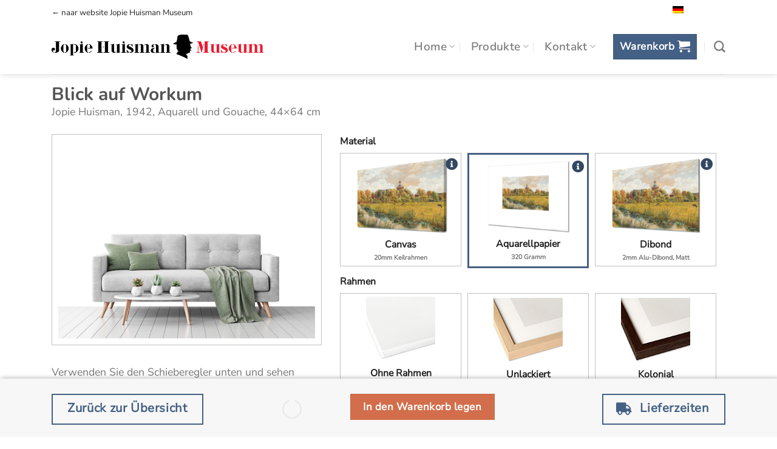

--- FILE ---
content_type: text/html; charset=UTF-8
request_url: https://webwinkel.jopiehuismanmuseum.nl/de/Produkt/blick-auf-workum/?product_tag=aquarelpapier%3Fproduct_tag%3Daquarelpapier
body_size: 61901
content:
<!DOCTYPE html>
<html lang="de-DE" class="loading-site no-js">
<head>
	<meta charset="UTF-8" />
	<link rel="profile" href="http://gmpg.org/xfn/11" />
	<link rel="pingback" href="https://webwinkel.jopiehuismanmuseum.nl/xmlrpc.php" />

	<script>(function(html){html.className = html.className.replace(/\bno-js\b/,'js')})(document.documentElement);</script>
<meta name='robots' content='index, follow, max-image-preview:large, max-snippet:-1, max-video-preview:-1' />
	<style>img:is([sizes="auto" i], [sizes^="auto," i]) { contain-intrinsic-size: 3000px 1500px }</style>
	<link rel="alternate" hreflang="nl" href="https://webwinkel.jopiehuismanmuseum.nl/product/gezicht-op-workum/?product_tag=aquarelpapier" />
<link rel="alternate" hreflang="de" href="https://webwinkel.jopiehuismanmuseum.nl/de/Produkt/blick-auf-workum/?product_tag=aquarelpapier%3Fproduct_tag%3Daquarelpapier" />
<link rel="alternate" hreflang="x-default" href="https://webwinkel.jopiehuismanmuseum.nl/product/gezicht-op-workum/?product_tag=aquarelpapier" />
<meta name="viewport" content="width=device-width, initial-scale=1" />
	<!-- This site is optimized with the Yoast SEO plugin v25.9 - https://yoast.com/wordpress/plugins/seo/ -->
	<title>Blick auf Workum - Webshop Jopie Huisman Museum</title>
	<link rel="canonical" href="https://webwinkel.jopiehuismanmuseum.nl/de/Produkt/blick-auf-workum/" />
	<meta property="og:locale" content="de_DE" />
	<meta property="og:type" content="article" />
	<meta property="og:title" content="Blick auf Workum - Webshop Jopie Huisman Museum" />
	<meta property="og:description" content="Jopie Huisman, 1942, Aquarel en gouache, 44x64 cm" />
	<meta property="og:url" content="https://webwinkel.jopiehuismanmuseum.nl/de/Produkt/blick-auf-workum/" />
	<meta property="og:site_name" content="Webshop Jopie Huisman Museum" />
	<meta property="article:modified_time" content="2023-03-29T11:50:37+00:00" />
	<meta property="og:image" content="https://webwinkel.jopiehuismanmuseum.nl/wp-content/uploads/2021/11/jopie-huisman-efkes-thus-Gezicht-op-Workum-1942-2-1.jpg" />
	<meta property="og:image:width" content="1000" />
	<meta property="og:image:height" content="684" />
	<meta property="og:image:type" content="image/jpeg" />
	<meta name="twitter:card" content="summary_large_image" />
	<script type="application/ld+json" class="yoast-schema-graph">{"@context":"https://schema.org","@graph":[{"@type":"WebPage","@id":"https://webwinkel.jopiehuismanmuseum.nl/de/Produkt/blick-auf-workum/","url":"https://webwinkel.jopiehuismanmuseum.nl/de/Produkt/blick-auf-workum/","name":"Blick auf Workum - Webshop Jopie Huisman Museum","isPartOf":{"@id":"https://webwinkel.jopiehuismanmuseum.nl/#website"},"primaryImageOfPage":{"@id":"https://webwinkel.jopiehuismanmuseum.nl/de/Produkt/blick-auf-workum/#primaryimage"},"image":{"@id":"https://webwinkel.jopiehuismanmuseum.nl/de/Produkt/blick-auf-workum/#primaryimage"},"thumbnailUrl":"https://webwinkel.jopiehuismanmuseum.nl/wp-content/uploads/2021/11/jopie-huisman-efkes-thus-Gezicht-op-Workum-1942-2-1.jpg","datePublished":"2021-09-30T11:05:20+00:00","dateModified":"2023-03-29T11:50:37+00:00","breadcrumb":{"@id":"https://webwinkel.jopiehuismanmuseum.nl/de/Produkt/blick-auf-workum/#breadcrumb"},"inLanguage":"de","potentialAction":[{"@type":"ReadAction","target":["https://webwinkel.jopiehuismanmuseum.nl/de/Produkt/blick-auf-workum/"]}]},{"@type":"ImageObject","inLanguage":"de","@id":"https://webwinkel.jopiehuismanmuseum.nl/de/Produkt/blick-auf-workum/#primaryimage","url":"https://webwinkel.jopiehuismanmuseum.nl/wp-content/uploads/2021/11/jopie-huisman-efkes-thus-Gezicht-op-Workum-1942-2-1.jpg","contentUrl":"https://webwinkel.jopiehuismanmuseum.nl/wp-content/uploads/2021/11/jopie-huisman-efkes-thus-Gezicht-op-Workum-1942-2-1.jpg","width":1000,"height":684,"caption":"Gezicht op Workum"},{"@type":"BreadcrumbList","@id":"https://webwinkel.jopiehuismanmuseum.nl/de/Produkt/blick-auf-workum/#breadcrumb","itemListElement":[{"@type":"ListItem","position":1,"name":"Home","item":"https://webwinkel.jopiehuismanmuseum.nl/de/"},{"@type":"ListItem","position":2,"name":"Shop","item":"https://webwinkel.jopiehuismanmuseum.nl/de/"},{"@type":"ListItem","position":3,"name":"Blick auf Workum"}]},{"@type":"WebSite","@id":"https://webwinkel.jopiehuismanmuseum.nl/#website","url":"https://webwinkel.jopiehuismanmuseum.nl/","name":"Webshop Jopie Huisman Museum","description":"","potentialAction":[{"@type":"SearchAction","target":{"@type":"EntryPoint","urlTemplate":"https://webwinkel.jopiehuismanmuseum.nl/?s={search_term_string}"},"query-input":{"@type":"PropertyValueSpecification","valueRequired":true,"valueName":"search_term_string"}}],"inLanguage":"de"}]}</script>
	<!-- / Yoast SEO plugin. -->


<link rel='dns-prefetch' href='//use.fontawesome.com' />
<link rel='prefetch' href='https://webwinkel.jopiehuismanmuseum.nl/wp-content/themes/flatsome/assets/js/flatsome.js?ver=e1ad26bd5672989785e1' />
<link rel='prefetch' href='https://webwinkel.jopiehuismanmuseum.nl/wp-content/themes/flatsome/assets/js/chunk.slider.js?ver=3.19.13' />
<link rel='prefetch' href='https://webwinkel.jopiehuismanmuseum.nl/wp-content/themes/flatsome/assets/js/chunk.popups.js?ver=3.19.13' />
<link rel='prefetch' href='https://webwinkel.jopiehuismanmuseum.nl/wp-content/themes/flatsome/assets/js/chunk.tooltips.js?ver=3.19.13' />
<link rel='prefetch' href='https://webwinkel.jopiehuismanmuseum.nl/wp-content/themes/flatsome/assets/js/woocommerce.js?ver=dd6035ce106022a74757' />
<style id='wp-block-library-inline-css' type='text/css'>
:root{--wp-admin-theme-color:#007cba;--wp-admin-theme-color--rgb:0,124,186;--wp-admin-theme-color-darker-10:#006ba1;--wp-admin-theme-color-darker-10--rgb:0,107,161;--wp-admin-theme-color-darker-20:#005a87;--wp-admin-theme-color-darker-20--rgb:0,90,135;--wp-admin-border-width-focus:2px;--wp-block-synced-color:#7a00df;--wp-block-synced-color--rgb:122,0,223;--wp-bound-block-color:var(--wp-block-synced-color)}@media (min-resolution:192dpi){:root{--wp-admin-border-width-focus:1.5px}}.wp-element-button{cursor:pointer}:root{--wp--preset--font-size--normal:16px;--wp--preset--font-size--huge:42px}:root .has-very-light-gray-background-color{background-color:#eee}:root .has-very-dark-gray-background-color{background-color:#313131}:root .has-very-light-gray-color{color:#eee}:root .has-very-dark-gray-color{color:#313131}:root .has-vivid-green-cyan-to-vivid-cyan-blue-gradient-background{background:linear-gradient(135deg,#00d084,#0693e3)}:root .has-purple-crush-gradient-background{background:linear-gradient(135deg,#34e2e4,#4721fb 50%,#ab1dfe)}:root .has-hazy-dawn-gradient-background{background:linear-gradient(135deg,#faaca8,#dad0ec)}:root .has-subdued-olive-gradient-background{background:linear-gradient(135deg,#fafae1,#67a671)}:root .has-atomic-cream-gradient-background{background:linear-gradient(135deg,#fdd79a,#004a59)}:root .has-nightshade-gradient-background{background:linear-gradient(135deg,#330968,#31cdcf)}:root .has-midnight-gradient-background{background:linear-gradient(135deg,#020381,#2874fc)}.has-regular-font-size{font-size:1em}.has-larger-font-size{font-size:2.625em}.has-normal-font-size{font-size:var(--wp--preset--font-size--normal)}.has-huge-font-size{font-size:var(--wp--preset--font-size--huge)}.has-text-align-center{text-align:center}.has-text-align-left{text-align:left}.has-text-align-right{text-align:right}#end-resizable-editor-section{display:none}.aligncenter{clear:both}.items-justified-left{justify-content:flex-start}.items-justified-center{justify-content:center}.items-justified-right{justify-content:flex-end}.items-justified-space-between{justify-content:space-between}.screen-reader-text{border:0;clip-path:inset(50%);height:1px;margin:-1px;overflow:hidden;padding:0;position:absolute;width:1px;word-wrap:normal!important}.screen-reader-text:focus{background-color:#ddd;clip-path:none;color:#444;display:block;font-size:1em;height:auto;left:5px;line-height:normal;padding:15px 23px 14px;text-decoration:none;top:5px;width:auto;z-index:100000}html :where(.has-border-color){border-style:solid}html :where([style*=border-top-color]){border-top-style:solid}html :where([style*=border-right-color]){border-right-style:solid}html :where([style*=border-bottom-color]){border-bottom-style:solid}html :where([style*=border-left-color]){border-left-style:solid}html :where([style*=border-width]){border-style:solid}html :where([style*=border-top-width]){border-top-style:solid}html :where([style*=border-right-width]){border-right-style:solid}html :where([style*=border-bottom-width]){border-bottom-style:solid}html :where([style*=border-left-width]){border-left-style:solid}html :where(img[class*=wp-image-]){height:auto;max-width:100%}:where(figure){margin:0 0 1em}html :where(.is-position-sticky){--wp-admin--admin-bar--position-offset:var(--wp-admin--admin-bar--height,0px)}@media screen and (max-width:600px){html :where(.is-position-sticky){--wp-admin--admin-bar--position-offset:0px}}
</style>
<style id='font-awesome-svg-styles-default-inline-css' type='text/css'>
.svg-inline--fa {
  display: inline-block;
  height: 1em;
  overflow: visible;
  vertical-align: -.125em;
}
</style>
<link rel='stylesheet' id='font-awesome-svg-styles-css' href='https://webwinkel.jopiehuismanmuseum.nl/wp-content/uploads/font-awesome/v5.15.4/css/svg-with-js.css' type='text/css' media='all' />
<style id='font-awesome-svg-styles-inline-css' type='text/css'>
   .wp-block-font-awesome-icon svg::before,
   .wp-rich-text-font-awesome-icon svg::before {content: unset;}
</style>
<link rel='stylesheet' id='contact-form-7-css' href='https://webwinkel.jopiehuismanmuseum.nl/wp-content/plugins/contact-form-7/includes/css/styles.css?ver=6.1.1' type='text/css' media='all' />
<style id='woocommerce-inline-inline-css' type='text/css'>
.woocommerce form .form-row .required { visibility: visible; }
</style>
<link rel='stylesheet' id='wpml-menu-item-0-css' href='https://webwinkel.jopiehuismanmuseum.nl/wp-content/plugins/sitepress-multilingual-cms/templates/language-switchers/menu-item/style.min.css?ver=1' type='text/css' media='all' />
<style id='wpml-menu-item-0-inline-css' type='text/css'>
.wpml-ls-slot-69, .wpml-ls-slot-69 a, .wpml-ls-slot-69 a:visited{color:#232323;}.wpml-ls-slot-69:hover, .wpml-ls-slot-69:hover a, .wpml-ls-slot-69 a:hover{color:#232323;}.wpml-ls-slot-69.wpml-ls-current-language, .wpml-ls-slot-69.wpml-ls-current-language a, .wpml-ls-slot-69.wpml-ls-current-language a:visited{color:#232323;}.wpml-ls-slot-69.wpml-ls-current-language:hover, .wpml-ls-slot-69.wpml-ls-current-language:hover a, .wpml-ls-slot-69.wpml-ls-current-language a:hover{color:#232323;}.wpml-ls-slot-69.wpml-ls-current-language .wpml-ls-slot-69, .wpml-ls-slot-69.wpml-ls-current-language .wpml-ls-slot-69 a, .wpml-ls-slot-69.wpml-ls-current-language .wpml-ls-slot-69 a:visited{color:#232323;}.wpml-ls-slot-69.wpml-ls-current-language .wpml-ls-slot-69:hover, .wpml-ls-slot-69.wpml-ls-current-language .wpml-ls-slot-69:hover a, .wpml-ls-slot-69.wpml-ls-current-language .wpml-ls-slot-69 a:hover {color:#232323;}
</style>
<link rel='stylesheet' id='brands-styles-css' href='https://webwinkel.jopiehuismanmuseum.nl/wp-content/plugins/woocommerce/assets/css/brands.css?ver=10.1.2' type='text/css' media='all' />
<link rel='stylesheet' id='font-awesome-official-css' href='https://use.fontawesome.com/releases/v5.15.4/css/all.css' type='text/css' media='all' integrity="sha384-DyZ88mC6Up2uqS4h/KRgHuoeGwBcD4Ng9SiP4dIRy0EXTlnuz47vAwmeGwVChigm" crossorigin="anonymous" />
<link rel='stylesheet' id='flatsome-main-css' href='https://webwinkel.jopiehuismanmuseum.nl/wp-content/themes/flatsome/assets/css/flatsome.css?ver=3.19.13' type='text/css' media='all' />
<style id='flatsome-main-inline-css' type='text/css'>
@font-face {
				font-family: "fl-icons";
				font-display: block;
				src: url(https://webwinkel.jopiehuismanmuseum.nl/wp-content/themes/flatsome/assets/css/icons/fl-icons.eot?v=3.19.13);
				src:
					url(https://webwinkel.jopiehuismanmuseum.nl/wp-content/themes/flatsome/assets/css/icons/fl-icons.eot#iefix?v=3.19.13) format("embedded-opentype"),
					url(https://webwinkel.jopiehuismanmuseum.nl/wp-content/themes/flatsome/assets/css/icons/fl-icons.woff2?v=3.19.13) format("woff2"),
					url(https://webwinkel.jopiehuismanmuseum.nl/wp-content/themes/flatsome/assets/css/icons/fl-icons.ttf?v=3.19.13) format("truetype"),
					url(https://webwinkel.jopiehuismanmuseum.nl/wp-content/themes/flatsome/assets/css/icons/fl-icons.woff?v=3.19.13) format("woff"),
					url(https://webwinkel.jopiehuismanmuseum.nl/wp-content/themes/flatsome/assets/css/icons/fl-icons.svg?v=3.19.13#fl-icons) format("svg");
			}
</style>
<link rel='stylesheet' id='flatsome-shop-css' href='https://webwinkel.jopiehuismanmuseum.nl/wp-content/themes/flatsome/assets/css/flatsome-shop.css?ver=3.19.13' type='text/css' media='all' />
<link rel='stylesheet' id='flatsome-style-css' href='https://webwinkel.jopiehuismanmuseum.nl/wp-content/themes/flatsome-child/style.css?ver=3.0' type='text/css' media='all' />
<link rel='stylesheet' id='font-awesome-official-v4shim-css' href='https://use.fontawesome.com/releases/v5.15.4/css/v4-shims.css' type='text/css' media='all' integrity="sha384-Vq76wejb3QJM4nDatBa5rUOve+9gkegsjCebvV/9fvXlGWo4HCMR4cJZjjcF6Viv" crossorigin="anonymous" />
<style id='font-awesome-official-v4shim-inline-css' type='text/css'>
@font-face {
font-family: "FontAwesome";
font-display: block;
src: url("https://use.fontawesome.com/releases/v5.15.4/webfonts/fa-brands-400.eot"),
		url("https://use.fontawesome.com/releases/v5.15.4/webfonts/fa-brands-400.eot?#iefix") format("embedded-opentype"),
		url("https://use.fontawesome.com/releases/v5.15.4/webfonts/fa-brands-400.woff2") format("woff2"),
		url("https://use.fontawesome.com/releases/v5.15.4/webfonts/fa-brands-400.woff") format("woff"),
		url("https://use.fontawesome.com/releases/v5.15.4/webfonts/fa-brands-400.ttf") format("truetype"),
		url("https://use.fontawesome.com/releases/v5.15.4/webfonts/fa-brands-400.svg#fontawesome") format("svg");
}

@font-face {
font-family: "FontAwesome";
font-display: block;
src: url("https://use.fontawesome.com/releases/v5.15.4/webfonts/fa-solid-900.eot"),
		url("https://use.fontawesome.com/releases/v5.15.4/webfonts/fa-solid-900.eot?#iefix") format("embedded-opentype"),
		url("https://use.fontawesome.com/releases/v5.15.4/webfonts/fa-solid-900.woff2") format("woff2"),
		url("https://use.fontawesome.com/releases/v5.15.4/webfonts/fa-solid-900.woff") format("woff"),
		url("https://use.fontawesome.com/releases/v5.15.4/webfonts/fa-solid-900.ttf") format("truetype"),
		url("https://use.fontawesome.com/releases/v5.15.4/webfonts/fa-solid-900.svg#fontawesome") format("svg");
}

@font-face {
font-family: "FontAwesome";
font-display: block;
src: url("https://use.fontawesome.com/releases/v5.15.4/webfonts/fa-regular-400.eot"),
		url("https://use.fontawesome.com/releases/v5.15.4/webfonts/fa-regular-400.eot?#iefix") format("embedded-opentype"),
		url("https://use.fontawesome.com/releases/v5.15.4/webfonts/fa-regular-400.woff2") format("woff2"),
		url("https://use.fontawesome.com/releases/v5.15.4/webfonts/fa-regular-400.woff") format("woff"),
		url("https://use.fontawesome.com/releases/v5.15.4/webfonts/fa-regular-400.ttf") format("truetype"),
		url("https://use.fontawesome.com/releases/v5.15.4/webfonts/fa-regular-400.svg#fontawesome") format("svg");
unicode-range: U+F004-F005,U+F007,U+F017,U+F022,U+F024,U+F02E,U+F03E,U+F044,U+F057-F059,U+F06E,U+F070,U+F075,U+F07B-F07C,U+F080,U+F086,U+F089,U+F094,U+F09D,U+F0A0,U+F0A4-F0A7,U+F0C5,U+F0C7-F0C8,U+F0E0,U+F0EB,U+F0F3,U+F0F8,U+F0FE,U+F111,U+F118-F11A,U+F11C,U+F133,U+F144,U+F146,U+F14A,U+F14D-F14E,U+F150-F152,U+F15B-F15C,U+F164-F165,U+F185-F186,U+F191-F192,U+F1AD,U+F1C1-F1C9,U+F1CD,U+F1D8,U+F1E3,U+F1EA,U+F1F6,U+F1F9,U+F20A,U+F247-F249,U+F24D,U+F254-F25B,U+F25D,U+F267,U+F271-F274,U+F279,U+F28B,U+F28D,U+F2B5-F2B6,U+F2B9,U+F2BB,U+F2BD,U+F2C1-F2C2,U+F2D0,U+F2D2,U+F2DC,U+F2ED,U+F328,U+F358-F35B,U+F3A5,U+F3D1,U+F410,U+F4AD;
}
</style>
<script type="text/javascript" id="wpml-cookie-js-extra">
/* <![CDATA[ */
var wpml_cookies = {"wp-wpml_current_language":{"value":"de","expires":1,"path":"\/"}};
var wpml_cookies = {"wp-wpml_current_language":{"value":"de","expires":1,"path":"\/"}};
/* ]]> */
</script>
<script type="text/javascript" src="https://webwinkel.jopiehuismanmuseum.nl/wp-content/plugins/sitepress-multilingual-cms/res/js/cookies/language-cookie.js?ver=476000" id="wpml-cookie-js" defer="defer" data-wp-strategy="defer"></script>
<script type="text/javascript" src="https://webwinkel.jopiehuismanmuseum.nl/wp-includes/js/jquery/jquery.min.js?ver=3.7.1" id="jquery-core-js"></script>
<script type="text/javascript" src="https://webwinkel.jopiehuismanmuseum.nl/wp-includes/js/jquery/jquery-migrate.min.js?ver=3.4.1" id="jquery-migrate-js"></script>
<script type="text/javascript" src="https://webwinkel.jopiehuismanmuseum.nl/wp-content/plugins/woocommerce/assets/js/jquery-blockui/jquery.blockUI.min.js?ver=2.7.0-wc.10.1.2" id="jquery-blockui-js" data-wp-strategy="defer"></script>
<script type="text/javascript" id="wc-add-to-cart-js-extra">
/* <![CDATA[ */
var wc_add_to_cart_params = {"ajax_url":"\/wp-admin\/admin-ajax.php?lang=de","wc_ajax_url":"\/de\/?wc-ajax=%%endpoint%%","i18n_view_cart":"Warenkorb anzeigen","cart_url":"https:\/\/webwinkel.jopiehuismanmuseum.nl\/de\/einkaufswagen\/","is_cart":"","cart_redirect_after_add":"yes"};
/* ]]> */
</script>
<script type="text/javascript" src="https://webwinkel.jopiehuismanmuseum.nl/wp-content/plugins/woocommerce/assets/js/frontend/add-to-cart.min.js?ver=10.1.2" id="wc-add-to-cart-js" defer="defer" data-wp-strategy="defer"></script>
<script type="text/javascript" id="wc-single-product-js-extra">
/* <![CDATA[ */
var wc_single_product_params = {"i18n_required_rating_text":"Bitte w\u00e4hle eine Bewertung","i18n_rating_options":["1 von 5\u00a0Sternen","2 von 5\u00a0Sternen","3 von 5\u00a0Sternen","4 von 5\u00a0Sternen","5 von 5\u00a0Sternen"],"i18n_product_gallery_trigger_text":"Bildergalerie im Vollbildmodus anzeigen","review_rating_required":"yes","flexslider":{"rtl":false,"animation":"slide","smoothHeight":true,"directionNav":false,"controlNav":"thumbnails","slideshow":false,"animationSpeed":500,"animationLoop":false,"allowOneSlide":false},"zoom_enabled":"","zoom_options":[],"photoswipe_enabled":"","photoswipe_options":{"shareEl":false,"closeOnScroll":false,"history":false,"hideAnimationDuration":0,"showAnimationDuration":0},"flexslider_enabled":""};
/* ]]> */
</script>
<script type="text/javascript" src="https://webwinkel.jopiehuismanmuseum.nl/wp-content/plugins/woocommerce/assets/js/frontend/single-product.min.js?ver=10.1.2" id="wc-single-product-js" defer="defer" data-wp-strategy="defer"></script>
<script type="text/javascript" src="https://webwinkel.jopiehuismanmuseum.nl/wp-content/plugins/woocommerce/assets/js/js-cookie/js.cookie.min.js?ver=2.1.4-wc.10.1.2" id="js-cookie-js" data-wp-strategy="defer"></script>
<meta name="generator" content="WPML ver:4.7.6 stt:37,3;" />
	<meta name="google-site-verification" content="uJRaNkQpzhEDs9gpI84VDrtm4-kbDXFYTkkdev9t-9o" />
	 <!-- Google Tag Manager -->
<script>(function(w,d,s,l,i){w[l]=w[l]||[];w[l].push({'gtm.start':
new Date().getTime(),event:'gtm.js'});var f=d.getElementsByTagName(s)[0],
j=d.createElement(s),dl=l!='dataLayer'?'&l='+l:'';j.async=true;j.src=
'https://www.googletagmanager.com/gtm.js?id='+i+dl;f.parentNode.insertBefore(j,f);
})(window,document,'script','dataLayer','GTM-T863CLGD');</script>
<!-- End Google Tag Manager -->	<noscript><style>.woocommerce-product-gallery{ opacity: 1 !important; }</style></noscript>
	<link rel="icon" href="https://webwinkel.jopiehuismanmuseum.nl/wp-content/uploads/2021/11/Jopie-Huisman-Museum-favicon01.jpeg" sizes="32x32" />
<link rel="icon" href="https://webwinkel.jopiehuismanmuseum.nl/wp-content/uploads/2021/11/Jopie-Huisman-Museum-favicon01.jpeg" sizes="192x192" />
<link rel="apple-touch-icon" href="https://webwinkel.jopiehuismanmuseum.nl/wp-content/uploads/2021/11/Jopie-Huisman-Museum-favicon01.jpeg" />
<meta name="msapplication-TileImage" content="https://webwinkel.jopiehuismanmuseum.nl/wp-content/uploads/2021/11/Jopie-Huisman-Museum-favicon01.jpeg" />
<style id="custom-css" type="text/css">:root {--primary-color: #446084;--fs-color-primary: #446084;--fs-color-secondary: #d26e4b;--fs-color-success: #7a9c59;--fs-color-alert: #b20000;--fs-experimental-link-color: #334862;--fs-experimental-link-color-hover: #111;}.tooltipster-base {--tooltip-color: #fff;--tooltip-bg-color: #000;}.off-canvas-right .mfp-content, .off-canvas-left .mfp-content {--drawer-width: 300px;}.off-canvas .mfp-content.off-canvas-cart {--drawer-width: 360px;}.container-width, .full-width .ubermenu-nav, .container, .row{max-width: 1140px}.row.row-collapse{max-width: 1110px}.row.row-small{max-width: 1132.5px}.row.row-large{max-width: 1170px}.sticky-add-to-cart--active, #wrapper,#main,#main.dark{background-color: #ffffff}.header-main{height: 90px}#logo img{max-height: 90px}#logo{width:349px;}#logo img{padding:3px 0;}.header-bottom{min-height: 10px}.header-top{min-height: 20px}.transparent .header-main{height: 30px}.transparent #logo img{max-height: 30px}.has-transparent + .page-title:first-of-type,.has-transparent + #main > .page-title,.has-transparent + #main > div > .page-title,.has-transparent + #main .page-header-wrapper:first-of-type .page-title{padding-top: 110px;}.header.show-on-scroll,.stuck .header-main{height:30px!important}.stuck #logo img{max-height: 30px!important}.search-form{ width: 24%;}.header-bg-color {background-color: #ffffff}.header-bottom {background-color: #f1f1f1}.header-main .nav > li > a{line-height: 16px }@media (max-width: 549px) {.header-main{height: 62px}#logo img{max-height: 62px}}.nav-dropdown{border-radius:15px}.nav-dropdown{font-size:100%}.header-top{background-color:#ffffff!important;}body{font-size: 110%;}@media screen and (max-width: 549px){body{font-size: 100%;}}body{font-family: "Nunito Sans", sans-serif;}body {font-weight: 400;font-style: normal;}.nav > li > a {font-family: Nunito, sans-serif;}.mobile-sidebar-levels-2 .nav > li > ul > li > a {font-family: Nunito, sans-serif;}.nav > li > a,.mobile-sidebar-levels-2 .nav > li > ul > li > a {font-weight: 600;font-style: normal;}h1,h2,h3,h4,h5,h6,.heading-font, .off-canvas-center .nav-sidebar.nav-vertical > li > a{font-family: Nunito, sans-serif;}h1,h2,h3,h4,h5,h6,.heading-font,.banner h1,.banner h2 {font-weight: 700;font-style: normal;}.alt-font{font-family: Nunito, sans-serif;}.alt-font {font-weight: 400!important;font-style: normal!important;}.breadcrumbs{text-transform: none;}button,.button{text-transform: none;}.nav > li > a, .links > li > a{text-transform: none;}.section-title span{text-transform: none;}h3.widget-title,span.widget-title{text-transform: none;}.pswp__bg,.mfp-bg.mfp-ready{background-color: #0a0a0a}@media screen and (min-width: 550px){.products .box-vertical .box-image{min-width: 300px!important;width: 300px!important;}}.footer-1{background-color: #ffffff}.footer-2{background-color: #ffffff}.absolute-footer, html{background-color: #ffffff}.page-title-small + main .product-container > .row{padding-top:0;}button[name='update_cart'] { display: none; }.nav-vertical-fly-out > li + li {border-top-width: 1px; border-top-style: solid;}/* Custom CSS */#time-countdown-wrap {position: fixed;padding: 20px;text-align: center;background: white;border: solid 1px;z-index: 900;display: none;}.woocommerce-result-count,.woocommerce-ordering {display: none;}.header-language-dropdown a {font-size: 0px !important;padding-right: 0 !important;}.header-language-dropdown ul.nav-dropdown {min-width: 96px !important;}.header-language-dropdown .image-icon img,.header-language-dropdown ul.nav-dropdown .icon-image img {width: 25px !important;}.product_title {margin-bottom: -5px;}.product-page-title {padding: 15px 15px 0 15px;}.product-info {padding-top: 0;}.mfp-ready .mfp-close {opacity: 1;background: grey;display: none;}.cart > .buttons_added {display: none !important;}.product-page-price {margin-right: 10px !important;font-size: 1.4em;}.single_add_to_cart_button {font-size: 1.2em !important;}.shop_table th,dl.variation,.calculated_shipping th.product-name,form.checkout h3,.checkout-sidebar h3 {text-transform: initial;}dl.variation {font-size: 18px;}.cart-collaterals {color: black;}.woocommerce-cart-form__contents th,.cart_totals tbody th,.cart_totals tbody td {font-size: 1em;}.woocommerce-checkout-review-order,.cart_item td,.woocommerce-shipping-totals td,.woocommerce-privacy-policy-text {color: black;}.cart_item td {font-size: 1em;}.shipping__list_label {opacity: 1;}.lightbox-popup {max-width: 1200px;padding: 20px;}.lightbox-popup-small {max-width: 600px;padding: 20px;}.lightbox-btns-center {text-align: center;margin: 0 auto;}.copyright-wrap {position: absolute;right: 20px;top: 35px;}.copyright-logo {margin-top: -7px;margin-left: 5px;width: 100px;-webkit-filter: grayscale(100%);filter: grayscale(100%);}input.wpcf7-form-control.wpcf7-submit {background-color: #7a9c59;}.product-name a {font-weight: bold;}/* Verwijderd: commentaarregels en onduidelijke code voor overzicht */.mfp-close {top: 100px;right: 100px;}.product-item-shadow .box-image {box-shadow: rgb(0 0 0 / 19%) 0px 10px 20px, rgb(0 0 0 / 23%) 0px 6px 6px;}.absolute-footer.dark {color: rgba(255,255,255,.8);}.mfp-bg.mfp-ready {opacity: 0.9;}.jhm-featured-img,.attachment-shop_single {box-shadow: rgba(0, 0, 0, 0.19) 0px 10px 20px, rgba(0, 0, 0, 0.23) 0px 6px 6px;}/* Verwijderd: onduidelijke commentaar en niet gebruikte code */.attachment-shop_single {border: none !important;}.art-preview-wrap {border: 1px solid silver !important;}.btn-museum {margin-right: -5px;}.breadcrumbs {display: none;}.page-title-inner {min-height: 0;}.category-page-row {padding-top: 0px;}/* Uitgeschakelde code, kan worden verwijderd of opnieuw gebruiken indien nodigul.option-switch-lijst li,ul.option-switch-formaat li:not(.option-papier) {width: 120px !important;}.option-papier {width: 160px !important;}*/.row-small > .flickity-viewport > .flickity-slider > .col,.row-small > .col {padding: 5px 32.8px 19.6px !important;}.catalog-card-price {font-weight: bold;color: #111;}dl.variation {font-size: 15px;}.hoofdmenu {font-size: 120%;}.product-gallery-wrap-space {height: 0px;}.ux-menu-link__link {font-size: 80%;}.product_title {margin-top: -15px;}.logo-popup-close {position: absolute;right: 25px;top: 10px;/* font-size: 2em; */z-index: 999;}/* Verwijderde of uitgeschakelde code: kan verwijderd worden of opnieuw worden gebruikt indien nodigthead > tr > th.product-name {border-top-width: 0px !important;border-left-width: 0px !important;border-right-width: 0px !important;}*//* Commentaar over border-width correctie, indien nodig weer activerenhtml :where([style*=border-width]) {border-left: 0px !important;border-right: 0px !important;border-top: 0px !important;}*/.woocommerce-checkout-payment label img,.wc_payment_methods img {max-height: 30px;float: right;}/* Ongebruikte of uitgecommentarieerde code voor features zoals afbeeldingen in featured of books..jhm-featured-img {/* display: block !important;max-width: 100% !important;height: auto !important; } *//* Reset padding en margin voor .video_artimedes */.video_artimedes {padding: 0 !important;margin: 0 !important;}/* Styling voor boek */.book {width: 200px; /* breedte van het boek */height: 300px; /* hoogte van het boek */background-color: #fff; /* achtergrondkleur */box-shadow: 0 4px 8px rgba(0, 0, 0, 0.2); /* schaduw voor diepte */border-radius: 8px; /* afgeronde hoeken */overflow: hidden;transition: transform 0.3s ease, box-shadow 0.3s ease;cursor: pointer;}/* Styling voor sectie met cadeauproducten */.section-gift-product {margin-top: -30px;background: #485563; /* fallback voor oude browsers */background: -webkit-linear-gradient(to top, #29323c, #485563); /* Chrome 10-25, Safari 5.1-6 */background: linear-gradient(to top, #29323c, #485563); /* W3C, IE 10+/ Edge, Firefox 16+, Chrome 26+, Opera 12+, Safari 7+ */}/* Custom CSS Tablet */@media (max-width: 849px){.ux-menu-link__link { font-size: 100%;}.jhm-featured-img {margin: 0 auto; display: block; height:400px; margin-bottom:50px;}.catalog-card-add-to-cart {font-size: 0.90em;}}/* Custom CSS Mobile */@media (max-width: 549px){.product-gallery-wrap-space {height: 30px;}.jhm-featured-img {margin: 0 auto; display: block; height:220px !important; margin-bottom:0px !important;margin-top:-10px !important;}.product-title{font-size: 100%; line-height: 2; text-align: left !important; margin-top: 0px;}.product-details-info {margin-top:-20px}.product-short-description {font-size: 90%; line-height: 2; text-align: left !important;}form.cart > .option-field {width: 100%;}.catalog-card-price {float: left;font-size: 0.8em;}.catalog-card-add-to-cart {float: right;font-size: 0.40em;}}.label-new.menu-item > a:after{content:"Neu";}.label-hot.menu-item > a:after{content:"Hot";}.label-sale.menu-item > a:after{content:"Aktion";}.label-popular.menu-item > a:after{content:"Beliebt";}</style>		<style type="text/css" id="wp-custom-css">
			.woocommerce-cart .footer-wrapper, .woocommerce-checkout .footer-wrapper {
	display: none;
}

.section-top-stolen-paintings {
	max-width: 1170px;
	margin: 0 auto;
}		</style>
		<style id="kirki-inline-styles">/* cyrillic-ext */
@font-face {
  font-family: 'Nunito';
  font-style: normal;
  font-weight: 400;
  font-display: swap;
  src: url(https://webwinkel.jopiehuismanmuseum.nl/wp-content/fonts/nunito/XRXV3I6Li01BKofIOOaBXso.woff2) format('woff2');
  unicode-range: U+0460-052F, U+1C80-1C8A, U+20B4, U+2DE0-2DFF, U+A640-A69F, U+FE2E-FE2F;
}
/* cyrillic */
@font-face {
  font-family: 'Nunito';
  font-style: normal;
  font-weight: 400;
  font-display: swap;
  src: url(https://webwinkel.jopiehuismanmuseum.nl/wp-content/fonts/nunito/XRXV3I6Li01BKofIMeaBXso.woff2) format('woff2');
  unicode-range: U+0301, U+0400-045F, U+0490-0491, U+04B0-04B1, U+2116;
}
/* vietnamese */
@font-face {
  font-family: 'Nunito';
  font-style: normal;
  font-weight: 400;
  font-display: swap;
  src: url(https://webwinkel.jopiehuismanmuseum.nl/wp-content/fonts/nunito/XRXV3I6Li01BKofIOuaBXso.woff2) format('woff2');
  unicode-range: U+0102-0103, U+0110-0111, U+0128-0129, U+0168-0169, U+01A0-01A1, U+01AF-01B0, U+0300-0301, U+0303-0304, U+0308-0309, U+0323, U+0329, U+1EA0-1EF9, U+20AB;
}
/* latin-ext */
@font-face {
  font-family: 'Nunito';
  font-style: normal;
  font-weight: 400;
  font-display: swap;
  src: url(https://webwinkel.jopiehuismanmuseum.nl/wp-content/fonts/nunito/XRXV3I6Li01BKofIO-aBXso.woff2) format('woff2');
  unicode-range: U+0100-02BA, U+02BD-02C5, U+02C7-02CC, U+02CE-02D7, U+02DD-02FF, U+0304, U+0308, U+0329, U+1D00-1DBF, U+1E00-1E9F, U+1EF2-1EFF, U+2020, U+20A0-20AB, U+20AD-20C0, U+2113, U+2C60-2C7F, U+A720-A7FF;
}
/* latin */
@font-face {
  font-family: 'Nunito';
  font-style: normal;
  font-weight: 400;
  font-display: swap;
  src: url(https://webwinkel.jopiehuismanmuseum.nl/wp-content/fonts/nunito/XRXV3I6Li01BKofINeaB.woff2) format('woff2');
  unicode-range: U+0000-00FF, U+0131, U+0152-0153, U+02BB-02BC, U+02C6, U+02DA, U+02DC, U+0304, U+0308, U+0329, U+2000-206F, U+20AC, U+2122, U+2191, U+2193, U+2212, U+2215, U+FEFF, U+FFFD;
}
/* cyrillic-ext */
@font-face {
  font-family: 'Nunito';
  font-style: normal;
  font-weight: 600;
  font-display: swap;
  src: url(https://webwinkel.jopiehuismanmuseum.nl/wp-content/fonts/nunito/XRXV3I6Li01BKofIOOaBXso.woff2) format('woff2');
  unicode-range: U+0460-052F, U+1C80-1C8A, U+20B4, U+2DE0-2DFF, U+A640-A69F, U+FE2E-FE2F;
}
/* cyrillic */
@font-face {
  font-family: 'Nunito';
  font-style: normal;
  font-weight: 600;
  font-display: swap;
  src: url(https://webwinkel.jopiehuismanmuseum.nl/wp-content/fonts/nunito/XRXV3I6Li01BKofIMeaBXso.woff2) format('woff2');
  unicode-range: U+0301, U+0400-045F, U+0490-0491, U+04B0-04B1, U+2116;
}
/* vietnamese */
@font-face {
  font-family: 'Nunito';
  font-style: normal;
  font-weight: 600;
  font-display: swap;
  src: url(https://webwinkel.jopiehuismanmuseum.nl/wp-content/fonts/nunito/XRXV3I6Li01BKofIOuaBXso.woff2) format('woff2');
  unicode-range: U+0102-0103, U+0110-0111, U+0128-0129, U+0168-0169, U+01A0-01A1, U+01AF-01B0, U+0300-0301, U+0303-0304, U+0308-0309, U+0323, U+0329, U+1EA0-1EF9, U+20AB;
}
/* latin-ext */
@font-face {
  font-family: 'Nunito';
  font-style: normal;
  font-weight: 600;
  font-display: swap;
  src: url(https://webwinkel.jopiehuismanmuseum.nl/wp-content/fonts/nunito/XRXV3I6Li01BKofIO-aBXso.woff2) format('woff2');
  unicode-range: U+0100-02BA, U+02BD-02C5, U+02C7-02CC, U+02CE-02D7, U+02DD-02FF, U+0304, U+0308, U+0329, U+1D00-1DBF, U+1E00-1E9F, U+1EF2-1EFF, U+2020, U+20A0-20AB, U+20AD-20C0, U+2113, U+2C60-2C7F, U+A720-A7FF;
}
/* latin */
@font-face {
  font-family: 'Nunito';
  font-style: normal;
  font-weight: 600;
  font-display: swap;
  src: url(https://webwinkel.jopiehuismanmuseum.nl/wp-content/fonts/nunito/XRXV3I6Li01BKofINeaB.woff2) format('woff2');
  unicode-range: U+0000-00FF, U+0131, U+0152-0153, U+02BB-02BC, U+02C6, U+02DA, U+02DC, U+0304, U+0308, U+0329, U+2000-206F, U+20AC, U+2122, U+2191, U+2193, U+2212, U+2215, U+FEFF, U+FFFD;
}
/* cyrillic-ext */
@font-face {
  font-family: 'Nunito';
  font-style: normal;
  font-weight: 700;
  font-display: swap;
  src: url(https://webwinkel.jopiehuismanmuseum.nl/wp-content/fonts/nunito/XRXV3I6Li01BKofIOOaBXso.woff2) format('woff2');
  unicode-range: U+0460-052F, U+1C80-1C8A, U+20B4, U+2DE0-2DFF, U+A640-A69F, U+FE2E-FE2F;
}
/* cyrillic */
@font-face {
  font-family: 'Nunito';
  font-style: normal;
  font-weight: 700;
  font-display: swap;
  src: url(https://webwinkel.jopiehuismanmuseum.nl/wp-content/fonts/nunito/XRXV3I6Li01BKofIMeaBXso.woff2) format('woff2');
  unicode-range: U+0301, U+0400-045F, U+0490-0491, U+04B0-04B1, U+2116;
}
/* vietnamese */
@font-face {
  font-family: 'Nunito';
  font-style: normal;
  font-weight: 700;
  font-display: swap;
  src: url(https://webwinkel.jopiehuismanmuseum.nl/wp-content/fonts/nunito/XRXV3I6Li01BKofIOuaBXso.woff2) format('woff2');
  unicode-range: U+0102-0103, U+0110-0111, U+0128-0129, U+0168-0169, U+01A0-01A1, U+01AF-01B0, U+0300-0301, U+0303-0304, U+0308-0309, U+0323, U+0329, U+1EA0-1EF9, U+20AB;
}
/* latin-ext */
@font-face {
  font-family: 'Nunito';
  font-style: normal;
  font-weight: 700;
  font-display: swap;
  src: url(https://webwinkel.jopiehuismanmuseum.nl/wp-content/fonts/nunito/XRXV3I6Li01BKofIO-aBXso.woff2) format('woff2');
  unicode-range: U+0100-02BA, U+02BD-02C5, U+02C7-02CC, U+02CE-02D7, U+02DD-02FF, U+0304, U+0308, U+0329, U+1D00-1DBF, U+1E00-1E9F, U+1EF2-1EFF, U+2020, U+20A0-20AB, U+20AD-20C0, U+2113, U+2C60-2C7F, U+A720-A7FF;
}
/* latin */
@font-face {
  font-family: 'Nunito';
  font-style: normal;
  font-weight: 700;
  font-display: swap;
  src: url(https://webwinkel.jopiehuismanmuseum.nl/wp-content/fonts/nunito/XRXV3I6Li01BKofINeaB.woff2) format('woff2');
  unicode-range: U+0000-00FF, U+0131, U+0152-0153, U+02BB-02BC, U+02C6, U+02DA, U+02DC, U+0304, U+0308, U+0329, U+2000-206F, U+20AC, U+2122, U+2191, U+2193, U+2212, U+2215, U+FEFF, U+FFFD;
}/* cyrillic-ext */
@font-face {
  font-family: 'Nunito Sans';
  font-style: normal;
  font-weight: 400;
  font-stretch: 100%;
  font-display: swap;
  src: url(https://webwinkel.jopiehuismanmuseum.nl/wp-content/fonts/nunito-sans/pe1mMImSLYBIv1o4X1M8ce2xCx3yop4tQpF_MeTm0lfGWVpNn64CL7U8upHZIbMV51Q42ptCp5F5bxqqtQ1yiU4G1ilXvlUlM_Y.woff2) format('woff2');
  unicode-range: U+0460-052F, U+1C80-1C8A, U+20B4, U+2DE0-2DFF, U+A640-A69F, U+FE2E-FE2F;
}
/* cyrillic */
@font-face {
  font-family: 'Nunito Sans';
  font-style: normal;
  font-weight: 400;
  font-stretch: 100%;
  font-display: swap;
  src: url(https://webwinkel.jopiehuismanmuseum.nl/wp-content/fonts/nunito-sans/pe1mMImSLYBIv1o4X1M8ce2xCx3yop4tQpF_MeTm0lfGWVpNn64CL7U8upHZIbMV51Q42ptCp5F5bxqqtQ1yiU4G1ilXt1UlM_Y.woff2) format('woff2');
  unicode-range: U+0301, U+0400-045F, U+0490-0491, U+04B0-04B1, U+2116;
}
/* vietnamese */
@font-face {
  font-family: 'Nunito Sans';
  font-style: normal;
  font-weight: 400;
  font-stretch: 100%;
  font-display: swap;
  src: url(https://webwinkel.jopiehuismanmuseum.nl/wp-content/fonts/nunito-sans/pe1mMImSLYBIv1o4X1M8ce2xCx3yop4tQpF_MeTm0lfGWVpNn64CL7U8upHZIbMV51Q42ptCp5F5bxqqtQ1yiU4G1ilXvFUlM_Y.woff2) format('woff2');
  unicode-range: U+0102-0103, U+0110-0111, U+0128-0129, U+0168-0169, U+01A0-01A1, U+01AF-01B0, U+0300-0301, U+0303-0304, U+0308-0309, U+0323, U+0329, U+1EA0-1EF9, U+20AB;
}
/* latin-ext */
@font-face {
  font-family: 'Nunito Sans';
  font-style: normal;
  font-weight: 400;
  font-stretch: 100%;
  font-display: swap;
  src: url(https://webwinkel.jopiehuismanmuseum.nl/wp-content/fonts/nunito-sans/pe1mMImSLYBIv1o4X1M8ce2xCx3yop4tQpF_MeTm0lfGWVpNn64CL7U8upHZIbMV51Q42ptCp5F5bxqqtQ1yiU4G1ilXvVUlM_Y.woff2) format('woff2');
  unicode-range: U+0100-02BA, U+02BD-02C5, U+02C7-02CC, U+02CE-02D7, U+02DD-02FF, U+0304, U+0308, U+0329, U+1D00-1DBF, U+1E00-1E9F, U+1EF2-1EFF, U+2020, U+20A0-20AB, U+20AD-20C0, U+2113, U+2C60-2C7F, U+A720-A7FF;
}
/* latin */
@font-face {
  font-family: 'Nunito Sans';
  font-style: normal;
  font-weight: 400;
  font-stretch: 100%;
  font-display: swap;
  src: url(https://webwinkel.jopiehuismanmuseum.nl/wp-content/fonts/nunito-sans/pe1mMImSLYBIv1o4X1M8ce2xCx3yop4tQpF_MeTm0lfGWVpNn64CL7U8upHZIbMV51Q42ptCp5F5bxqqtQ1yiU4G1ilXs1Ul.woff2) format('woff2');
  unicode-range: U+0000-00FF, U+0131, U+0152-0153, U+02BB-02BC, U+02C6, U+02DA, U+02DC, U+0304, U+0308, U+0329, U+2000-206F, U+20AC, U+2122, U+2191, U+2193, U+2212, U+2215, U+FEFF, U+FFFD;
}</style></head>

<body class="wp-singular product-template-default single single-product postid-3247 wp-theme-flatsome wp-child-theme-flatsome-child theme-flatsome woocommerce woocommerce-page woocommerce-no-js full-width header-shadow nav-dropdown-has-arrow nav-dropdown-has-shadow nav-dropdown-has-border">

 <!-- Google Tag Manager (noscript) -->
<noscript><iframe src="https://www.googletagmanager.com/ns.html?id=GTM-T863CLGD"
height="0" width="0" style="display:none;visibility:hidden"></iframe></noscript>
<!-- End Google Tag Manager (noscript) -->
<a class="skip-link screen-reader-text" href="#main">Zum Inhalt springen</a>

<div id="wrapper">

	
	<header id="header" class="header ">
		<div class="header-wrapper">
			<div id="top-bar" class="header-top hide-for-sticky nav-dark hide-for-medium">
    <div class="flex-row container">
      <div class="flex-col hide-for-medium flex-left">
          <ul class="nav nav-left medium-nav-center nav-small  nav-divided">
              <li class="html custom html_top_right_text"><a style="color:#232323; font-size: 10pt;margin-bottom:-10px;" href="https://jopiehuismanmuseum.nl/">← naar website Jopie Huisman Museum</a></li>          </ul>
      </div>

      <div class="flex-col hide-for-medium flex-center">
          <ul class="nav nav-center nav-small  nav-divided">
                        </ul>
      </div>

      <div class="flex-col hide-for-medium flex-right">
         <ul class="nav top-bar-nav nav-right nav-small  nav-divided">
              <li id="menu-item-wpml-ls-69-de" class="menu-item wpml-ls-slot-69 wpml-ls-item wpml-ls-item-de wpml-ls-current-language wpml-ls-menu-item wpml-ls-last-item menu-item-type-wpml_ls_menu_item menu-item-object-wpml_ls_menu_item menu-item-has-children menu-item-wpml-ls-69-de menu-item-design-default has-dropdown"><a title="Wechseln zu Deutsch" href="https://webwinkel.jopiehuismanmuseum.nl/de/Produkt/blick-auf-workum/?product_tag=aquarelpapier%3Fproduct_tag%3Daquarelpapier" class="nav-top-link" aria-expanded="false" aria-haspopup="menu"><img
            class="wpml-ls-flag"
            src="https://webwinkel.jopiehuismanmuseum.nl/wp-content/plugins/sitepress-multilingual-cms/res/flags/de.png"
            alt=""
            
            
    /><span class="wpml-ls-native" lang="de">Deutsch</span><i class="icon-angle-down" ></i></a>
<ul class="sub-menu nav-dropdown nav-dropdown-default">
	<li id="menu-item-wpml-ls-69-nl" class="menu-item wpml-ls-slot-69 wpml-ls-item wpml-ls-item-nl wpml-ls-menu-item wpml-ls-first-item menu-item-type-wpml_ls_menu_item menu-item-object-wpml_ls_menu_item menu-item-wpml-ls-69-nl"><a title="Wechseln zu Nederlands" href="https://webwinkel.jopiehuismanmuseum.nl/product/gezicht-op-workum/?product_tag=aquarelpapier"><img
            class="wpml-ls-flag"
            src="https://webwinkel.jopiehuismanmuseum.nl/wp-content/plugins/sitepress-multilingual-cms/res/flags/nl.png"
            alt=""
            
            
    /><span class="wpml-ls-native" lang="nl">Nederlands</span></a></li>
</ul>
</li>
          </ul>
      </div>

      
    </div>
</div>
<div id="masthead" class="header-main hide-for-sticky">
      <div class="header-inner flex-row container logo-left medium-logo-center" role="navigation">

          <!-- Logo -->
          <div id="logo" class="flex-col logo">
            
<!-- Header logo -->
<a href="https://webwinkel.jopiehuismanmuseum.nl/de/" title="Webshop Jopie Huisman Museum" rel="home">
		<img width="349" height="90" src="https://webwinkel.jopiehuismanmuseum.nl/webwinkel-wp/wp-content/uploads/2021/11/webwinkel_jopie_huisman_museum_logo.png" class="header_logo header-logo" alt="Webshop Jopie Huisman Museum"/><img  width="349" height="90" src="https://webwinkel.jopiehuismanmuseum.nl/webwinkel-wp/wp-content/uploads/2021/11/webwinkel_jopie_huisman_museum_logo.png" class="header-logo-dark" alt="Webshop Jopie Huisman Museum"/></a>
          </div>

          <!-- Mobile Left Elements -->
          <div class="flex-col show-for-medium flex-left">
            <ul class="mobile-nav nav nav-left ">
                          </ul>
          </div>

          <!-- Left Elements -->
          <div class="flex-col hide-for-medium flex-left
            flex-grow">
            <ul class="header-nav header-nav-main nav nav-left  nav-divided nav-size-medium nav-spacing-xlarge nav-uppercase" >
              <li class="html custom html_topbar_left"><li class="html header-button-1">
<div class="header-button btn-terug-overzicht">
<a href="https://webwinkel.jopiehuismanmuseum.nl/webwinkel-wp/de" class="button primary is-outline is-large" style="display: none">
<span>Zurück zur Übersicht</span>
</a>
</div>
</li></li>            </ul>
          </div>

          <!-- Right Elements -->
          <div class="flex-col hide-for-medium flex-right">
            <ul class="header-nav header-nav-main nav nav-right  nav-divided nav-size-medium nav-spacing-xlarge nav-uppercase">
              <li id="menu-item-4488" class="hoofdmenu menu-item menu-item-type-custom menu-item-object-custom menu-item-has-children menu-item-4488 menu-item-design-default has-dropdown"><a href="#" class="nav-top-link" aria-expanded="false" aria-haspopup="menu">Home<i class="icon-angle-down" ></i></a>
<ul class="sub-menu nav-dropdown nav-dropdown-default">
	<li id="menu-item-5089" class="menu-item menu-item-type-custom menu-item-object-custom menu-item-5089"><a href="https://webwinkel.jopiehuismanmuseum.nl/de/winkel">Alle Werke</a></li>
	<li id="menu-item-5091" class="menu-item menu-item-type-custom menu-item-object-custom menu-item-5091"><a href="https://webwinkel.jopiehuismanmuseum.nl/de/product-tag/neu/">Neu</a></li>
	<li id="menu-item-5090" class="menu-item menu-item-type-custom menu-item-object-custom menu-item-5090"><a href="https://webwinkel.jopiehuismanmuseum.nl/de/winkel/?orderby=popularity">Beliebt</a></li>
</ul>
</li>
<li id="menu-item-4489" class="hoofdmenu menu-item menu-item-type-custom menu-item-object-custom menu-item-4489 menu-item-design-container-width menu-item-has-block has-dropdown"><a href="#" class="nav-top-link" aria-expanded="false" aria-haspopup="menu">Produkte<i class="icon-angle-down" ></i></a><div class="sub-menu nav-dropdown"><div class="row"  id="row-1738731647">


	<div id="col-885164213" class="col medium-5 small-12 large-5"  >
				<div class="col-inner"  >
			
			

	<div id="gap-678739588" class="gap-element clearfix" style="display:block; height:auto;">
		
<style>
#gap-678739588 {
  padding-top: 20px;
}
</style>
	</div>
	


  <div class="banner has-hover catalog-head-banner-canvas bg-zoom" id="banner-1093533683">
          <div class="banner-inner fill">
        <div class="banner-bg fill" >
            <img width="300" height="189" src="https://webwinkel.jopiehuismanmuseum.nl/wp-content/uploads/2021/11/canvas-giclee-hoek-baklijst-zwart-300x189.png" class="bg attachment-medium size-medium" alt="" decoding="async" fetchpriority="high" />                                    
                    </div>
		
        <div class="banner-layers container">
            <div class="fill banner-link"></div>            


        </div>
      </div>

            
<style>
#banner-1093533683 {
  padding-top: 124px;
  background-color: rgb(246, 246, 246);
}
#banner-1093533683 .banner-bg img {
  object-position: 55% 0%;
}
</style>
  </div>


	<div id="gap-1813153036" class="gap-element clearfix" style="display:block; height:auto;">
		
<style>
#gap-1813153036 {
  padding-top: 10px;
}
</style>
	</div>
	

	<div id="text-556125840" class="text">
		

<h3>Leinwand</h3>
<p>Ein 12-Farben-Giclée-Druck auf Leinwand. Mehrmals von Hand lackiert, um die Pigmenttinten vor UV-Licht zu schützen. </p>
		
<style>
#text-556125840 {
  font-size: 1.1rem;
  line-height: 1.45;
}
</style>
	</div>
	
<div class="is-divider divider clearfix" style="margin-top:0.6em;margin-bottom:0.6em;max-width:54px;background-color:rgb(136, 136, 136);"></div>

	<div class="ux-menu stack stack-col justify-start ux-menu--divider-solid">
		

	<div class="ux-menu-link flex menu-item product-tag-btn product-tag-btn-canvas">
		<a class="ux-menu-link__link flex" href="https://webwinkel.jopiehuismanmuseum.nl/de/?product-tag=canvas" >
			<i class="ux-menu-link__icon text-center icon-angle-right" ></i>			<span class="ux-menu-link__text">
				20mm Spannrahmen			</span>
		</a>
	</div>
	

	<div class="ux-menu-link flex menu-item">
		<a class="ux-menu-link__link flex" href="https://webwinkel.jopiehuismanmuseum.nl/de/?product-tag=canvas&#038;list=baklijst-blank" >
			<i class="ux-menu-link__icon text-center icon-angle-right" ></i>			<span class="ux-menu-link__text">
				Naturholzrahmen			</span>
		</a>
	</div>
	

	<div class="ux-menu-link flex menu-item">
		<a class="ux-menu-link__link flex" href="https://webwinkel.jopiehuismanmuseum.nl/de/?product-tag=canvas&#038;list=baklijst-zwart" >
			<i class="ux-menu-link__icon text-center icon-angle-right" ></i>			<span class="ux-menu-link__text">
				Schwarzer Holzrahmen			</span>
		</a>
	</div>
	

	<div class="ux-menu-link flex menu-item">
		<a class="ux-menu-link__link flex" href="https://webwinkel.jopiehuismanmuseum.nl/de/?product-tag=canvas&#038;list=baklijst-wit" >
			<i class="ux-menu-link__icon text-center icon-angle-right" ></i>			<span class="ux-menu-link__text">
				Weißer Holzrahmen			</span>
		</a>
	</div>
	


	</div>
	

		</div>
				
<style>
#col-885164213 > .col-inner {
  padding: 0px 15px 0px 15px;
}
</style>
	</div>

	

	<div id="col-1387773835" class="col medium-4 small-12 large-4"  >
				<div class="col-inner"  >
			
			

	<div id="gap-1274374047" class="gap-element clearfix" style="display:block; height:auto;">
		
<style>
#gap-1274374047 {
  padding-top: 20px;
}
</style>
	</div>
	


  <div class="banner has-hover catalog-head-banner-papier bg-zoom" id="banner-1247574295">
          <div class="banner-inner fill">
        <div class="banner-bg fill" >
            <img width="300" height="192" src="https://webwinkel.jopiehuismanmuseum.nl/wp-content/uploads/2021/11/aquarelpapier-giclee-winkelverpakking-300x192.jpg" class="bg attachment-medium size-medium" alt="" decoding="async" />                                    
                    </div>
		
        <div class="banner-layers container">
            <div class="fill banner-link"></div>            


        </div>
      </div>

            
<style>
#banner-1247574295 {
  padding-top: 124px;
  background-color: rgb(255,255,255);
}
#banner-1247574295 .banner-bg img {
  object-position: 52% 62%;
}
</style>
  </div>


	<div id="gap-1015280431" class="gap-element clearfix" style="display:block; height:auto;">
		
<style>
#gap-1015280431 {
  padding-top: 10px;
}
</style>
	</div>
	

	<div id="text-4204567315" class="text">
		

<h3>Aquarellpapier</h3>
<p>Ein 12-Farben-Giclée-Druck auf dickem Fine-Art-Aquarellpapier. Das gepresste Aquarellpapier hat eine deutlich strukturierte Oberfläche.</p>
		
<style>
#text-4204567315 {
  font-size: 1.1rem;
  line-height: 1.45;
}
</style>
	</div>
	
<div class="is-divider divider clearfix" style="margin-top:0.6em;margin-bottom:0.6em;max-width:54px;background-color:rgb(136, 136, 136);"></div>

	<div class="ux-menu stack stack-col justify-start ux-menu--divider-solid">
		

	<div class="ux-menu-link flex menu-item product-tag-btn product-tag-btn-canvas">
		<a class="ux-menu-link__link flex" href="https://webwinkel.jopiehuismanmuseum.nl/de/?product-tag=aquarelpapier" >
			<i class="ux-menu-link__icon text-center icon-angle-right" ></i>			<span class="ux-menu-link__text">
				Lose verpackt			</span>
		</a>
	</div>
	

	<div class="ux-menu-link flex menu-item">
		<a class="ux-menu-link__link flex" href="https://webwinkel.jopiehuismanmuseum.nl/de/?product-tag=aquarelpapier&#038;list=wissellijst-blank" >
			<i class="ux-menu-link__icon text-center icon-angle-right" ></i>			<span class="ux-menu-link__text">
				Mit Naturholzrahmen, Glas			</span>
		</a>
	</div>
	

	<div class="ux-menu-link flex menu-item">
		<a class="ux-menu-link__link flex" href="https://webwinkel.jopiehuismanmuseum.nl/de/?product-tag=aquarelpapier&#038;list=wissellijst-koloniaal" >
			<i class="ux-menu-link__icon text-center icon-angle-right" ></i>			<span class="ux-menu-link__text">
				Mit kolonialem Holzrahmen, Glas			</span>
		</a>
	</div>
	

	<div class="ux-menu-link flex menu-item">
		<a class="ux-menu-link__link flex" href="https://webwinkel.jopiehuismanmuseum.nl/de/?product-tag=aquarelpapier&#038;list=wissellijst-zwart" >
			<i class="ux-menu-link__icon text-center icon-angle-right" ></i>			<span class="ux-menu-link__text">
				Mit schwarzem Holzrahmen, Glas			</span>
		</a>
	</div>
	

	<div class="ux-menu-link flex menu-item">
		<a class="ux-menu-link__link flex" href="https://webwinkel.jopiehuismanmuseum.nl/de/?product-tag=aquarelpapier&#038;list=wissellijst-wit" >
			<i class="ux-menu-link__icon text-center icon-angle-right" ></i>			<span class="ux-menu-link__text">
				Mit weißem Holzrahmen, Glas			</span>
		</a>
	</div>
	


	</div>
	

		</div>
				
<style>
#col-1387773835 > .col-inner {
  padding: 0px 15px 0px 15px;
}
</style>
	</div>

	

	<div id="col-712337282" class="col medium-3 small-12 large-3"  >
				<div class="col-inner"  >
			
			

	<div id="gap-887743663" class="gap-element clearfix" style="display:block; height:auto;">
		
<style>
#gap-887743663 {
  padding-top: 20px;
}
</style>
	</div>
	


  <div class="banner has-hover catalog-head-banner-kaarten bg-zoom" id="banner-311555954">
          <div class="banner-inner fill">
        <div class="banner-bg fill" >
            <img width="1020" height="620" src="https://webwinkel.jopiehuismanmuseum.nl/wp-content/uploads/2021/11/jopie-huisman-kaarten-1024x622.png" class="bg attachment-large size-large" alt="" decoding="async" />                                    
                    </div>
		
        <div class="banner-layers container">
            <div class="fill banner-link"></div>            


        </div>
      </div>

            
<style>
#banner-311555954 {
  padding-top: 124px;
  background-color: rgb(246, 246, 246);
}
#banner-311555954 .banner-bg img {
  object-position: 52% 62%;
}
</style>
  </div>


	<div id="gap-754000583" class="gap-element clearfix" style="display:block; height:auto;">
		
<style>
#gap-754000583 {
  padding-top: 10px;
}
</style>
	</div>
	

	<div id="text-1700479213" class="text">
		

<h3>Karten</h3>
		
<style>
#text-1700479213 {
  font-size: 1.1rem;
  line-height: 1.45;
}
</style>
	</div>
	
<div class="is-divider divider clearfix" style="margin-top:0.6em;margin-bottom:0.6em;max-width:54px;background-color:rgb(136, 136, 136);"></div>

	<div class="ux-menu stack stack-col justify-start ux-menu--divider-solid">
		

	<div class="ux-menu-link flex menu-item">
		<a class="ux-menu-link__link flex" href="https://webwinkel.jopiehuismanmuseum.nl/de/?product_tag=postkaart" >
			<i class="ux-menu-link__icon text-center icon-angle-right" ></i>			<span class="ux-menu-link__text">
				Postkarte			</span>
		</a>
	</div>
	

	<div class="ux-menu-link flex menu-item">
		<a class="ux-menu-link__link flex" href="https://webwinkel.jopiehuismanmuseum.nl/de/?product_tag=wenskaart" >
			<i class="ux-menu-link__icon text-center icon-angle-right" ></i>			<span class="ux-menu-link__text">
				Grußkarte mit Umschlag			</span>
		</a>
	</div>
	


	</div>
	

		</div>
				
<style>
#col-712337282 > .col-inner {
  padding: 0px 15px 0px 15px;
}
</style>
	</div>

	

</div></div></li>
<li id="menu-item-4524" class="hoofdmenu menu-item menu-item-type-post_type menu-item-object-page menu-item-has-children menu-item-4524 menu-item-design-default has-dropdown"><a href="https://webwinkel.jopiehuismanmuseum.nl/de/kontakt/" class="nav-top-link" aria-expanded="false" aria-haspopup="menu">Kontakt<i class="icon-angle-down" ></i></a>
<ul class="sub-menu nav-dropdown nav-dropdown-default">
	<li id="menu-item-4527" class="menu-item menu-item-type-post_type menu-item-object-page menu-item-4527"><a href="https://webwinkel.jopiehuismanmuseum.nl/de/kontakt/">Kundenservice</a></li>
	<li id="menu-item-4490" class="menu-item menu-item-type-custom menu-item-object-custom menu-item-4490"><a href="https://www.jopiehuismanmuseum.de/">Das Museum</a></li>
</ul>
</li>
<li class="cart-item has-icon has-dropdown">
<div class="header-button">
<a href="https://webwinkel.jopiehuismanmuseum.nl/de/einkaufswagen/" class="header-cart-link icon primary button round is-small" title="Warenkorb" >

<span class="header-cart-title">
   Warenkorb     </span>

    <i class="icon-shopping-cart"
    data-icon-label="0">
  </i>
  </a>
</div>
 <ul class="nav-dropdown nav-dropdown-default">
    <li class="html widget_shopping_cart">
      <div class="widget_shopping_cart_content">
        

	<div class="ux-mini-cart-empty flex flex-row-col text-center pt pb">
				<div class="ux-mini-cart-empty-icon">
			<svg xmlns="http://www.w3.org/2000/svg" viewBox="0 0 17 19" style="opacity:.1;height:80px;">
				<path d="M8.5 0C6.7 0 5.3 1.2 5.3 2.7v2H2.1c-.3 0-.6.3-.7.7L0 18.2c0 .4.2.8.6.8h15.7c.4 0 .7-.3.7-.7v-.1L15.6 5.4c0-.3-.3-.6-.7-.6h-3.2v-2c0-1.6-1.4-2.8-3.2-2.8zM6.7 2.7c0-.8.8-1.4 1.8-1.4s1.8.6 1.8 1.4v2H6.7v-2zm7.5 3.4 1.3 11.5h-14L2.8 6.1h2.5v1.4c0 .4.3.7.7.7.4 0 .7-.3.7-.7V6.1h3.5v1.4c0 .4.3.7.7.7s.7-.3.7-.7V6.1h2.6z" fill-rule="evenodd" clip-rule="evenodd" fill="currentColor"></path>
			</svg>
		</div>
				<p class="woocommerce-mini-cart__empty-message empty">Es befinden sich keine Produkte im Warenkorb.</p>
					<p class="return-to-shop">
				<a class="button primary wc-backward" href="https://webwinkel.jopiehuismanmuseum.nl/de/">
					Zurück zum Shop				</a>
			</p>
				</div>


      </div>
    </li>
     </ul>

</li>
<li class="header-search header-search-dropdown has-icon has-dropdown menu-item-has-children">
		<a href="#" aria-label="Suche" class="is-small"><i class="icon-search" ></i></a>
		<ul class="nav-dropdown nav-dropdown-default">
	 	<li class="header-search-form search-form html relative has-icon">
	<div class="header-search-form-wrapper">
		<div class="searchform-wrapper ux-search-box relative form-flat is-normal"><form role="search" method="get" class="searchform" action="https://webwinkel.jopiehuismanmuseum.nl/de/">
	<div class="flex-row relative">
						<div class="flex-col flex-grow">
			<label class="screen-reader-text" for="woocommerce-product-search-field-0">Suche nach:</label>
			<input type="search" id="woocommerce-product-search-field-0" class="search-field mb-0" placeholder="Zoeken" value="" name="s" />
			<input type="hidden" name="post_type" value="product" />
							<input type="hidden" name="lang" value="de" />
					</div>
		<div class="flex-col">
			<button type="submit" value="Suche" class="ux-search-submit submit-button secondary button  icon mb-0" aria-label="Übermitteln">
				<i class="icon-search" ></i>			</button>
		</div>
	</div>
	<div class="live-search-results text-left z-top"></div>
</form>
</div>	</div>
</li>
	</ul>
</li>
            </ul>
          </div>

          <!-- Mobile Right Elements -->
          <div class="flex-col show-for-medium flex-right">
            <ul class="mobile-nav nav nav-right ">
                          </ul>
          </div>

      </div>

            <div class="container"><div class="top-divider full-width"></div></div>
      </div>
<div id="wide-nav" class="header-bottom wide-nav hide-for-sticky show-for-medium">
    <div class="flex-row container">

            
            
            
                          <div class="flex-col show-for-medium flex-grow">
                  <ul class="nav header-bottom-nav nav-center mobile-nav  nav-uppercase">
                      <li class="nav-icon has-icon">
  		<a href="#" data-open="#main-menu" data-pos="center" data-bg="main-menu-overlay" data-color="" class="is-small" aria-label="Menü" aria-controls="main-menu" aria-expanded="false">

		  <i class="icon-menu" ></i>
		  <span class="menu-title uppercase hide-for-small">Menü</span>		</a>
	</li>
                  </ul>
              </div>
            
    </div>
</div>

<div class="header-bg-container fill"><div class="header-bg-image fill"></div><div class="header-bg-color fill"></div></div>		</div>
	</header>

	<div class="page-title shop-page-title product-page-title">
	<div class="page-title-inner flex-row medium-flex-wrap container">
	  <div class="flex-col flex-grow medium-text-center">
	  		<div class="is-medium">
	<nav class="woocommerce-breadcrumb breadcrumbs "><a href="https://webwinkel.jopiehuismanmuseum.nl/de/product-categorie/unkategorisiert/">Unkategorisiert</a></nav></div>
	  </div>

	   <div class="flex-col medium-text-center">
		   		   </div>
	</div>
</div>

	<main id="main" class="">

	<div class="shop-container">
	<a class='show-logo-popup' href="#logo-popup" style="display: none;"></a>
	<div id="logo-popup" class="lightbox-by-id lightbox-content lightbox-white mfp-hide lightbox-popup-smaller">
		<div class="row">
			<div class="col large-12 text-center">
				<i class="far fa-times-circle is-large logo-popup-close"></i>
				<p style="margin-top: 20px;">Möchten Sie den Webshop wirklich verlassen?</p>
<a class="leave-site-confirm button is-large" href="https://www.jopiehuismanmuseum.nl/">Ja</a> <a class="button is-large leave-site-deny">Nein</a>			</div>
		</div>
	</div>
	
		
			<div class="container">
	<div class="woocommerce-notices-wrapper"></div></div>
<div id="product-3247" class="product-item-shadow product type-product post-3247 status-publish first instock product_cat-unkategorisiert product_tag-aquarellpapier product_tag-leinwand product_tag-postkarte has-post-thumbnail taxable shipping-taxable purchasable product-type-custom">
	<div class="product-container">
  <div class="product-main">
    <div class="row content-row mb-0">

    	<div class="product-gallery col large-5">
						
<div class="product-images relative mb-half has-hover woocommerce-product-gallery woocommerce-product-gallery--with-images woocommerce-product-gallery--columns-4 images" data-columns="4">

  <div class="badge-container is-larger absolute left top z-1">

</div>

  <div class="image-tools absolute top show-on-hover right z-3">
      </div>

  <div class="woocommerce-product-gallery__wrapper product-gallery-slider slider slider-nav-small mb-half disable-lightbox"
        data-flickity-options='{
                "cellAlign": "center",
                "wrapAround": true,
                "autoPlay": false,
                "prevNextButtons":true,
                "adaptiveHeight": true,
                "imagesLoaded": true,
                "lazyLoad": 1,
                "dragThreshold" : 15,
                "pageDots": false,
                "rightToLeft": false       }'>
    <div data-thumb="https://webwinkel.jopiehuismanmuseum.nl/wp-content/uploads/2021/11/jopie-huisman-efkes-thus-Gezicht-op-Workum-1942-2-1-100x100.jpg" data-thumb-alt="Gezicht op Workum" data-thumb-srcset=""  data-thumb-sizes="(max-width: 100px) 100vw, 100px" class="woocommerce-product-gallery__image slide first"><a href="https://webwinkel.jopiehuismanmuseum.nl/wp-content/uploads/2021/11/jopie-huisman-efkes-thus-Gezicht-op-Workum-1942-2-1.jpg"><img width="1000" height="684" src="https://webwinkel.jopiehuismanmuseum.nl/wp-content/uploads/2021/11/jopie-huisman-efkes-thus-Gezicht-op-Workum-1942-2-1.jpg" class="wp-post-image ux-skip-lazy" alt="Gezicht op Workum" data-caption="Gezicht op Workum" data-src="https://webwinkel.jopiehuismanmuseum.nl/wp-content/uploads/2021/11/jopie-huisman-efkes-thus-Gezicht-op-Workum-1942-2-1.jpg" data-large_image="https://webwinkel.jopiehuismanmuseum.nl/wp-content/uploads/2021/11/jopie-huisman-efkes-thus-Gezicht-op-Workum-1942-2-1.jpg" data-large_image_width="1000" data-large_image_height="684" decoding="async" srcset="https://webwinkel.jopiehuismanmuseum.nl/wp-content/uploads/2021/11/jopie-huisman-efkes-thus-Gezicht-op-Workum-1942-2-1.jpg 1000w, https://webwinkel.jopiehuismanmuseum.nl/wp-content/uploads/2021/11/jopie-huisman-efkes-thus-Gezicht-op-Workum-1942-2-1-300x205.jpg 300w" sizes="(max-width: 1000px) 100vw, 1000px" /></a></div>  </div>

  <div class="image-tools absolute bottom left z-3">
      </div>
</div>

			    	</div>

    	<div class="product-info summary col-fit col entry-summary product-summary text-left form-flat">

    		<h1 class="product-title product_title entry-title">
	Blick auf Workum</h1>

	<div class="is-divider small"></div>
<div class="price-wrapper">
	<p class="price product-page-price ">
  </p>
</div>
<div class="product-short-description">
	<p>Jopie Huisman, 1942, Aquarel en gouache, 44&#215;64 cm</p>
</div>
 
	
	<form class="cart" action="https://webwinkel.jopiehuismanmuseum.nl/de/Produkt/blick-auf-workum/?product_tag=aquarelpapier?product_tag=aquarelpapier" method="post" enctype='multipart/form-data'>
			<link href="https://webwinkel.jopiehuismanmuseum.nl/wp-content/plugins/product-variations/custom.css" rel="stylesheet" type="text/css">
	
<div class="option-field">
	<label for="option-product">Material</label>
	<ul class="option-switch option-switch-materiaal">
		<li class="option_li_checked">
			<a href="#product-info-popup-canvas" class="product-info-btn">
				<i class="fas fa-info-circle is-large" ></i>
			</a>
			<label class="option-label">
				<input type="radio" class="option_select option-product" id="option-product-canvas" name="option-product" value="canvas" checked>
				<img src="https://webwinkel.jopiehuismanmuseum.nl/product-images/JH2004-canvas-schuin.jpg" class="full option-img">
				<span>Canvas</span><br />
				<span class="option-product-tag">20mm Keilrahmen</span>
				<!--[block id="optie-materiaal-canvas"]-->
			</label>
		</li>
		<li class="option_li">
			<a href="#product-info-popup-papier" class="product-info-btn">
				<i class="fas fa-info-circle is-large" ></i>
			</a>
			<label class="option-label">
				<input type="radio" class="option_select option-product" id="option-product-papier" name="option-product" value="papier">
				<img src="https://webwinkel.jopiehuismanmuseum.nl/product-images/JH2004-print-schuin.jpg" class="full option-img">
				<span>Aquarellpapier</span><br />
				<span class="option-product-tag">320 Gramm</span>
			</label>
		</li>
		<li class="option_li">
			<a href="#product-info-popup-dibond" class="product-info-btn">
				<i class="fas fa-info-circle is-large" ></i>
			</a>
			<label class="option-label">
				<input type="radio" class="option_select option-product" id="option-product-dibond" name="option-product" value="dibond">
				<img src="https://webwinkel.jopiehuismanmuseum.nl/product-images/JH2004-dibond-schuin.jpg" class="full option-img">
				<span>Dibond</span><br />
				<span class="option-product-tag">2mm Alu-Dibond, Matt</span>
			</label>
		</li>
			</ul>
	<div style="clear:both"></div>
</div>

<div id="product-info-popup-canvas" class="lightbox-by-id lightbox-content lightbox-white mfp-hide lightbox-popup">
	<i class="far fa-times-circle is-large product-info-popup-close" style="position: absolute; right: 10px; font-size: 2em; z-index: 999;"></i>
	<!--<i class="far fa-times-circle is-large" style="position: absolute; right: 10px; font-size: 2em;"></i>
	<h3>Info over canvas</h3>-->
	<div class="row">
		<!--<div class="col large-7">
			<img src="https://webwinkel.jopiehuismanmuseum.nl/product-images/JH2004-canvas-schuin.jpg">
		</div>-->
		<div class="col large-12">
			<div class="row"  id="row-986180255">


	<div id="col-1621008860" class="col small-12 large-12"  >
				<div class="col-inner"  >
			
			


  <div class="banner has-hover" id="banner-1323546689">
          <div class="banner-inner fill">
        <div class="banner-bg fill" >
            <img width="1020" height="696" src="https://webwinkel.jopiehuismanmuseum.nl/wp-content/uploads/2021/11/canvas-giclee-hoek-baklijst-zwart-1-1024x699.png" class="bg attachment-large size-large" alt="" decoding="async" />                                    
                    </div>
		
        <div class="banner-layers container">
            <div class="fill banner-link"></div>            

   <div id="text-box-1493439603" class="text-box banner-layer x50 md-x5 lg-x5 y90 md-y95 lg-y50 res-text">
                                <div class="text-box-content text dark">
              
              <div class="text-inner text-left">
                  

<h3>Giclée-Druck auf Leinwand</h3> <p>Ein 12-farbiger Giclée-Druck auf Leinwand. Giclées sind Reproduktionen in der höchsten erreichbaren Qualität. Sie werden speziell angefertigt und mehrfach von Hand lackiert, damit die Pigmenttinten vor UV-Licht geschützt sind. Die schützende, transparente Mattlackschicht ermöglicht es, die oberste Schicht mit einem feuchten Tuch zu säubern.</p>

              </div>
           </div>
                            
<style>
#text-box-1493439603 .text-box-content {
  background-color: rgba(152, 134, 79, 0.913);
  font-size: 131%;
}
#text-box-1493439603 .text-inner {
  padding: 15px 15px 15px 15px;
}
#text-box-1493439603 {
  width: 92%;
}
@media (min-width:550px) {
  #text-box-1493439603 {
    width: 74%;
  }
  #text-box-1493439603 .text-box-content {
    font-size: 100%;
  }
}
@media (min-width:850px) {
  #text-box-1493439603 {
    width: 30%;
  }
}
</style>
    </div>
 

        </div>
      </div>

            
<style>
#banner-1323546689 {
  padding-top: 433px;
  background-color: rgb(255, 255, 255);
}
#banner-1323546689 .banner-bg img {
  object-position: 43% 29%;
}
@media (min-width:550px) {
  #banner-1323546689 {
    padding-top: 500px;
  }
}
</style>
  </div>



		</div>
					</div>

	

</div>

	<section class="section" id="section_1789599396">
		<div class="section-bg fill" >
									
			

		</div>

		

		<div class="section-content relative">
			

<div class="accordion">

	<div id="accordion-2727465072" class="accordion-item">
		<a id="accordion-2727465072-label" class="accordion-title plain" href="#accordion-item-was-ist-die-lieferzeit-eines-giclée-drucks-auf-leinwand?" aria-expanded="false" aria-controls="accordion-2727465072-content" >
			<button class="toggle" aria-label="Umschalten"><i class="icon-angle-down"></i></button>
			<span>Was ist die Lieferzeit eines Giclée-Drucks auf Leinwand?</span>
		</a>
		<div id="accordion-2727465072-content" class="accordion-inner" aria-labelledby="accordion-2727465072-label" >
			

<p>Nach der Bearbeitung Ihrer Zahlung wird Ihre Bestellung innerhalb von 3-5 Arbeitstagen versendet. Sie erhalten von uns eine Nachricht, wann wir Ihre Bestellung voraussichtlich verschicken werden.</p>

		</div>
	</div>
	
	<div id="accordion-1164123677" class="accordion-item">
		<a id="accordion-1164123677-label" class="accordion-title plain" href="#accordion-item-was-ist-ein-giclée-druck?" aria-expanded="false" aria-controls="accordion-1164123677-content" >
			<button class="toggle" aria-label="Umschalten"><i class="icon-angle-down"></i></button>
			<span>Was ist ein Giclée-Druck?</span>
		</a>
		<div id="accordion-1164123677-content" class="accordion-inner" aria-labelledby="accordion-1164123677-label" >
			

<div class="row"  id="row-50375463">


	<div id="col-167689850" class="col small-12 large-12"  >
				<div class="col-inner"  >
			
			

	<div id="text-1992375449" class="text">
		

<p>Giclées sind Reproduktionen von Originalgemälden, -zeichnungen oder -fotografien, die mit speziellen Tintenstrahldruckern, die die Pigmenttinten auf das Material sprühen, z. B. auf Fotopapier, Aquarellpapier oder Leinwand, gedruckt werden.</p>
<p><img class="alignleft wp-image-1316 " src="https://webwinkel.jopiehuismanmuseum.nl/webwinkel-wp/wp-content/uploads/2021/10/gicle%CC%81e-certificaat.jpg" alt="Giclée Certificaat" width="289" height="205">Der Begriff Giclée kommt von dem französischen Wort "gicler", was so viel wie aufsprühen bedeutet. Diese Art der Reproduktion ist der neue Standard in der Welt der Kunst und Fotografie und wird von bedeutenden Museen, Galerien, Künstlern und Fotografen wegen ihrer herausragenden Qualität sehr geschätzt.</p>
<p>Die Giclées der Werke von Jopie Huisman werden mit 12-farbigen, lichtechten UV-Pigmenttinten auf säurefreie Leinwand oder Aquarellpapier gedruckt und weisen daher besonders feine Details und schöne, satte Farben auf.</p>
		
<style>
#text-1992375449 {
  text-align: left;
}
</style>
	</div>
	

		</div>
					</div>

	

</div>


		</div>
	</div>
	

</div>

		</div>

		
<style>
#section_1789599396 {
  padding-top: 30px;
  padding-bottom: 30px;
}
</style>
	</section>
			</div>
	</div>
	<div class="row">
		<div class="col large-12">
			<a class="button is-large product-info-popup-close pull-right">Schließen</a>		</div>
	</div>
</div>
<div id="product-info-popup-papier" class="lightbox-by-id lightbox-content lightbox-white mfp-hide lightbox-popup">
	<i class="far fa-times-circle is-large product-info-popup-close" style="position: absolute; right: 10px; font-size: 2em; z-index: 999;"></i>
	<!--<h3>Info over aquarelpapier</h3>-->
	<div class="row">
		<!--<div class="col large-7">
			<img src="https://webwinkel.jopiehuismanmuseum.nl/product-images/JH2004-print-schuin.jpg">
		</div>-->
		<div class="col large-12">
			<div class="row"  id="row-144167229">


	<div id="col-299817131" class="col small-12 large-12"  >
				<div class="col-inner"  >
			
			


  <div class="banner has-hover" id="banner-380549328">
          <div class="banner-inner fill">
        <div class="banner-bg fill" >
            <img width="1020" height="652" src="https://webwinkel.jopiehuismanmuseum.nl/wp-content/uploads/2021/11/aquarelpapier-giclee-winkelverpakking-1024x655.jpg" class="bg attachment-large size-large" alt="" decoding="async" />                                    
                    </div>
		
        <div class="banner-layers container">
            <div class="fill banner-link"></div>            

   <div id="text-box-897689453" class="text-box banner-layer x50 md-x5 lg-x5 y5 md-y50 lg-y50 res-text">
                                <div class="text-box-content text dark">
              
              <div class="text-inner text-left">
                  

<h3>Giclée-Druck auf FineArt Aquarellpapier</h3>
<p>Giclée-Druck auf FineArt Aquarellpapier. Ein 12-farbiger Giclée-Druck auf dickem Fine Art Aquarellpapier. <br>Das gepresste Aquarellpapier hat eine deutlich strukturierte Oberfläche.</p>

              </div>
           </div>
                            
<style>
#text-box-897689453 .text-box-content {
  background-color: rgba(141, 89, 37, 0.907);
  font-size: 135%;
}
#text-box-897689453 .text-inner {
  padding: 15px 15px 15px 15px;
}
#text-box-897689453 {
  width: 88%;
}
@media (min-width:550px) {
  #text-box-897689453 {
    width: 30%;
  }
  #text-box-897689453 .text-box-content {
    font-size: 100%;
  }
}
</style>
    </div>
 

        </div>
      </div>

            
<style>
#banner-380549328 {
  padding-top: 401px;
  background-color: rgb(255, 255, 255);
}
#banner-380549328 .banner-bg img {
  object-position: 80% 65%;
}
@media (min-width:550px) {
  #banner-380549328 {
    padding-top: 500px;
  }
}
</style>
  </div>



		</div>
					</div>

	

</div>

	<section class="section" id="section_91345184">
		<div class="section-bg fill" >
									
			

		</div>

		

		<div class="section-content relative">
			

<div class="accordion">

	<div id="accordion-211651631" class="accordion-item">
		<a id="accordion-211651631-label" class="accordion-title plain" href="#accordion-item-wie-lange-ist-die-lieferzeit-für-einen-giclée-druck-auf-aquarellpapier?" aria-expanded="false" aria-controls="accordion-211651631-content" >
			<button class="toggle" aria-label="Umschalten"><i class="icon-angle-down"></i></button>
			<span>Wie lange ist die Lieferzeit für einen Giclée-Druck auf Aquarellpapier?</span>
		</a>
		<div id="accordion-211651631-content" class="accordion-inner" aria-labelledby="accordion-211651631-label" >
			

<p>Nachdem Ihre Zahlung bearbeitet wurde, wird Ihre Bestellung innerhalb von 3-5 Werktagen versandt. Sie erhalten von uns eine Nachricht, wann wir Ihre Bestellung voraussichtlich versenden werden. </p>

		</div>
	</div>
	
	<div id="accordion-2335143449" class="accordion-item">
		<a id="accordion-2335143449-label" class="accordion-title plain" href="#accordion-item-was-ist-ein-giclée?" aria-expanded="false" aria-controls="accordion-2335143449-content" >
			<button class="toggle" aria-label="Umschalten"><i class="icon-angle-down"></i></button>
			<span>Was ist ein Giclée?</span>
		</a>
		<div id="accordion-2335143449-content" class="accordion-inner" aria-labelledby="accordion-2335143449-label" >
			

<div class="row"  id="row-926817121">


	<div id="col-1240715417" class="col small-12 large-12"  >
				<div class="col-inner"  >
			
			

	<div id="text-2387577657" class="text">
		

<p>Giclées sind Reproduktionen von Originalgemälden, -zeichnungen oder -fotografien, die mit speziellen Tintenstrahldruckern, die die Pigmenttinten auf das Material sprühen, z. B. auf Fotopapier, Aquarellpapier oder Leinwand, gedruckt werden.</p>
<p><img class="alignleft wp-image-1316 " src="https://webwinkel.jopiehuismanmuseum.nl/webwinkel-wp/wp-content/uploads/2021/10/gicle%CC%81e-certificaat.jpg" alt="Giclée Certificaat" width="289" height="205">Der Begriff Giclée kommt von dem französischen Wort "gicler", was so viel wie aufsprühen bedeutet. Diese Art der Reproduktion ist der neue Standard in der Welt der Kunst und Fotografie und wird von bedeutenden Museen, Galerien, Künstlern und Fotografen wegen ihrer herausragenden Qualität sehr geschätzt.</p>
<p>Die Giclées der Werke von Jopie Huisman werden mit 12-farbigen, lichtechten UV-Pigmenttinten auf säurefreie Leinwand oder Aquarellpapier gedruckt und weisen daher besonders feine Details und schöne, satte Farben auf.</p>
		
<style>
#text-2387577657 {
  text-align: left;
}
</style>
	</div>
	

		</div>
					</div>

	

</div>


		</div>
	</div>
	
	<div id="accordion-1550973472" class="accordion-item">
		<a id="accordion-1550973472-label" class="accordion-title plain" href="#accordion-item-kann-ich-es-einrahmen-lassen?" aria-expanded="false" aria-controls="accordion-1550973472-content" >
			<button class="toggle" aria-label="Umschalten"><i class="icon-angle-down"></i></button>
			<span>Kann ich es einrahmen lassen?</span>
		</a>
		<div id="accordion-1550973472-content" class="accordion-inner" aria-labelledby="accordion-1550973472-label" >
			

<div class="row"  id="row-1693835084">


	<div id="col-427341133" class="col small-12 large-12"  >
				<div class="col-inner"  >
			
			

<p>Das ist möglich! Gegen einen Aufpreis können Sie den Giclée-Druck auf Papier von uns professionell auf eine selbstklebende Platte kleben lassen. Dadurch wird verhindert, dass sich das Papier im Rahmen wölbt. Die Reproduktion wird dann in einem Rahmen Ihrer Wahl gerahmt. Die Rahmen werden standardmäßig mit klarem Floatglas geliefert.</p>

		</div>
					</div>

	

	<div id="col-113753668" class="col small-12 large-12"  >
				<div class="col-inner"  >
			
			




		</div>
					</div>

	

</div>

		</div>
	</div>
	

</div>

		</div>

		
<style>
#section_91345184 {
  padding-top: 30px;
  padding-bottom: 30px;
}
</style>
	</section>
			</div>
	</div>
	<div class="row">
		<div class="col large-12">
			<a class="button is-large product-info-popup-close pull-right">Schließen</a>		</div>
	</div>
	
</div>
<div id="product-info-popup-dibond" class="lightbox-by-id lightbox-content lightbox-white mfp-hide lightbox-popup">
	<i class="far fa-times-circle is-large product-info-popup-close" style="position: absolute; right: 10px; font-size: 2em; z-index: 999;"></i>
	<!--<h3>Info over dibond</h3>-->
	<div class="row">
		<!--<div class="col large-7">
			<img src="https://webwinkel.jopiehuismanmuseum.nl/product-images/JH2004-dibond-schuin.jpg">
		</div>-->
		<div class="col large-12">
			<div class="row"  id="row-1894510071">


	<div id="col-1819027829" class="col small-12 large-12"  >
				<div class="col-inner"  >
			
			


  <div class="banner has-hover" id="banner-1909702752">
          <div class="banner-inner fill">
        <div class="banner-bg fill" >
            <img width="1020" height="476" src="https://webwinkel.jopiehuismanmuseum.nl/wp-content/uploads/2021/11/dibond-giclee-perspectief-1024x478.png" class="bg attachment-large size-large" alt="" decoding="async" />                                    
                    </div>
		
        <div class="banner-layers container">
            <div class="fill banner-link"></div>            

   <div id="text-box-2105648927" class="text-box banner-layer x50 md-x95 lg-x95 y50 md-y90 lg-y25 res-text">
                                <div class="text-box-content text dark">
              
              <div class="text-inner text-left">
                  

<h3>Giclée-Druck auf FineArt Papier, aufgeklebt auf <strong>Dibond</strong></h3>
<p>Giclée-Druck auf FineArt Papier, aufgeklebt auf Dibond Dieses Werk wird als Giclée mit einem hochentwickelten 12-Farben-Drucker reproduziert, der die Pigmenttinten Schicht für Schicht auf das säurefreie Papier sprüht. Auf den Giclée-Druck wird eine hauchdünne, matt-transparente Folienschicht aufgebracht, die zusätzlichen Schutz vor UV-Licht, Spritzern und Schmutz bietet. Der Giclée-Druck wird dann auf Dibond geklebt. Dibond ist eine Sandwichplatte, die aus zwei Aluminiumschichten und einem Kern aus schwarzem Polyethylen besteht. Es gibt also keine Biegungen oder Verformungen im Material, und es ist nachhaltig.</p>

              </div>
           </div>
                            
<style>
#text-box-2105648927 .text-box-content {
  background-color: rgb(93, 147, 184);
  font-size: 120%;
}
#text-box-2105648927 .text-inner {
  padding: 15px 15px 15px 15px;
}
#text-box-2105648927 {
  width: 86%;
}
@media (min-width:550px) {
  #text-box-2105648927 {
    width: 61%;
  }
  #text-box-2105648927 .text-box-content {
    font-size: 100%;
  }
}
@media (min-width:850px) {
  #text-box-2105648927 {
    width: 40%;
  }
}
</style>
    </div>
 

        </div>
      </div>

            
<style>
#banner-1909702752 {
  padding-top: 483px;
  background-color: rgb(255, 255, 255);
}
#banner-1909702752 .banner-bg img {
  object-position: 34% 90%;
}
@media (min-width:550px) {
  #banner-1909702752 {
    padding-top: 500px;
  }
}
</style>
  </div>



		</div>
					</div>

	

</div>

	<section class="section" id="section_2061079094">
		<div class="section-bg fill" >
									
			

		</div>

		

		<div class="section-content relative">
			

<div class="accordion">

	<div id="accordion-3151017147" class="accordion-item">
		<a id="accordion-3151017147-label" class="accordion-title plain" href="#accordion-item-wie-lange-ist-die-lieferzeit-für-einen-giclée-druck-auf-dibond?" aria-expanded="false" aria-controls="accordion-3151017147-content" >
			<button class="toggle" aria-label="Umschalten"><i class="icon-angle-down"></i></button>
			<span>Wie lange ist die Lieferzeit für einen Giclée-Druck auf Dibond?</span>
		</a>
		<div id="accordion-3151017147-content" class="accordion-inner" aria-labelledby="accordion-3151017147-label" >
			

<p>Nachdem Ihre Zahlung bearbeitet wurde, wird Ihre Bestellung innerhalb von 5-7 Arbeitstagen versandt. Sie erhalten von uns eine Nachricht, wann wir Ihre Bestellung voraussichtlich versenden werden. </p>

		</div>
	</div>
	
	<div id="accordion-2940758101" class="accordion-item">
		<a id="accordion-2940758101-label" class="accordion-title plain" href="#accordion-item-was-ist-ein-giclée-druck?" aria-expanded="false" aria-controls="accordion-2940758101-content" >
			<button class="toggle" aria-label="Umschalten"><i class="icon-angle-down"></i></button>
			<span>Was ist ein Giclée-Druck?</span>
		</a>
		<div id="accordion-2940758101-content" class="accordion-inner" aria-labelledby="accordion-2940758101-label" >
			

<div class="row"  id="row-791197520">


	<div id="col-902805674" class="col small-12 large-12"  >
				<div class="col-inner"  >
			
			

	<div id="text-1589051282" class="text">
		

<p>Giclées sind Reproduktionen von Originalgemälden, -zeichnungen oder -fotografien, die mit speziellen Tintenstrahldruckern, die die Pigmenttinten auf das Material sprühen, z. B. auf Fotopapier, Aquarellpapier oder Leinwand, gedruckt werden.</p>
<p><img class="alignleft wp-image-1316 " src="https://webwinkel.jopiehuismanmuseum.nl/webwinkel-wp/wp-content/uploads/2021/10/gicle%CC%81e-certificaat.jpg" alt="Giclée Certificaat" width="289" height="205">Der Begriff Giclée kommt von dem französischen Wort "gicler", was so viel wie aufsprühen bedeutet. Diese Art der Reproduktion ist der neue Standard in der Welt der Kunst und Fotografie und wird von bedeutenden Museen, Galerien, Künstlern und Fotografen wegen ihrer herausragenden Qualität sehr geschätzt.</p>
<p>Die Giclées der Werke von Jopie Huisman werden mit 12-farbigen, lichtechten UV-Pigmenttinten auf säurefreie Leinwand oder Aquarellpapier gedruckt und weisen daher besonders feine Details und schöne, satte Farben auf.</p>
		
<style>
#text-1589051282 {
  text-align: left;
}
</style>
	</div>
	

		</div>
					</div>

	

</div>


		</div>
	</div>
	

</div>

		</div>

		
<style>
#section_2061079094 {
  padding-top: 30px;
  padding-bottom: 30px;
}
</style>
	</section>
			</div>
	</div>
	<div class="row">
		<div class="col large-12">
			<a class="button is-large product-info-popup-close pull-right">Schließen</a>		</div>
	</div>
</div>

<div class="option-field option-field-lijst">
	<label for="option-product">Rahmen</label>
	
		
		
		
	<ul class="option-switch option-switch-lijst">
		<li class="option_li_checked lijst-span lijst-geen">
			<label class="option-label">
				<input type="radio" class="option_select option-lijst" id="option-lijst-geen" name="option-lijst" value="geen lijst" checked>
				<img src="https://webwinkel.jopiehuismanmuseum.nl/wp-content/plugins/product-variations/images/lijst-zijkant/lijst-geen-canvas.jpg" class="full option-img option-img-geen">
				<span>Ohne Rahmen</span>
			</label>
		</li>
		
						<li class="option_li lijst-span lijst-canvas">
					<label class="option-label">
						<input type="radio" class="option_select option-lijst" id="option-lijst-canvas-baklijst-blank" name="option-lijst" value="baklijst blank" >
						<img src="https://webwinkel.jopiehuismanmuseum.nl/wp-content/plugins/product-variations/images/lijst-zijkant/baklijst-blank.jpg" class="full option-img">
						<span>Unlackiert</span>
					</label>
				</li>
								<li class="option_li lijst-span lijst-canvas">
					<label class="option-label">
						<input type="radio" class="option_select option-lijst" id="option-lijst-canvas-baklijst-wit" name="option-lijst" value="baklijst wit" >
						<img src="https://webwinkel.jopiehuismanmuseum.nl/wp-content/plugins/product-variations/images/lijst-zijkant/baklijst-wit.jpg" class="full option-img">
						<span>Weiß</span>
					</label>
				</li>
								<li class="option_li lijst-span lijst-canvas">
					<label class="option-label">
						<input type="radio" class="option_select option-lijst" id="option-lijst-canvas-baklijst-zwart" name="option-lijst" value="baklijst zwart" >
						<img src="https://webwinkel.jopiehuismanmuseum.nl/wp-content/plugins/product-variations/images/lijst-zijkant/baklijst-zwart.jpg" class="full option-img">
						<span>Schwarz</span>
					</label>
				</li>
								<li class="option_li lijst-span lijst-canvas">
					<label class="option-label">
						<input type="radio" class="option_select option-lijst" id="option-lijst-canvas-bloklijst-goud" name="option-lijst" value="bloklijst goud" >
						<img src="https://webwinkel.jopiehuismanmuseum.nl/wp-content/plugins/product-variations/images/lijst-zijkant/bloklijst-goud.jpg" class="full option-img">
						<span>Gold</span>
					</label>
				</li>
								<li class="option_li lijst-span lijst-papier">
					<label class="option-label">
						<input type="radio" class="option_select option-lijst" id="option-lijst-papier-wissellijst-blank" name="option-lijst" value="wissellijst blank" >
						<img src="https://webwinkel.jopiehuismanmuseum.nl/wp-content/plugins/product-variations/images/lijst-zijkant/wissellijst-blank.jpg" class="full option-img">
						<span>Unlackiert</span>
					</label>
				</li>
								<li class="option_li lijst-span lijst-papier">
					<label class="option-label">
						<input type="radio" class="option_select option-lijst" id="option-lijst-papier-wissellijst-koloniaal" name="option-lijst" value="wissellijst koloniaal" >
						<img src="https://webwinkel.jopiehuismanmuseum.nl/wp-content/plugins/product-variations/images/lijst-zijkant/wissellijst-koloniaal.jpg" class="full option-img">
						<span>Kolonial</span>
					</label>
				</li>
								<li class="option_li lijst-span lijst-papier">
					<label class="option-label">
						<input type="radio" class="option_select option-lijst" id="option-lijst-papier-wissellijst-wit" name="option-lijst" value="wissellijst wit" >
						<img src="https://webwinkel.jopiehuismanmuseum.nl/wp-content/plugins/product-variations/images/lijst-zijkant/wissellijst-wit.jpg" class="full option-img">
						<span>Weiß</span>
					</label>
				</li>
								<li class="option_li lijst-span lijst-papier">
					<label class="option-label">
						<input type="radio" class="option_select option-lijst" id="option-lijst-papier-wissellijst-zwart" name="option-lijst" value="wissellijst zwart" >
						<img src="https://webwinkel.jopiehuismanmuseum.nl/wp-content/plugins/product-variations/images/lijst-zijkant/wissellijst-zwart.jpg" class="full option-img">
						<span>Schwarz</span>
					</label>
				</li>
								<li class="option_li lijst-span lijst-dibond">
					<label class="option-label">
						<input type="radio" class="option_select option-lijst" id="option-lijst-dibond-baklijst-wit" name="option-lijst" value="baklijst wit" >
						<img src="https://webwinkel.jopiehuismanmuseum.nl/wp-content/plugins/product-variations/images/lijst-zijkant/baklijst-wit.jpg" class="full option-img">
						<span>Weiß</span>
					</label>
				</li>
								<li class="option_li lijst-span lijst-dibond">
					<label class="option-label">
						<input type="radio" class="option_select option-lijst" id="option-lijst-dibond-baklijst-zwart" name="option-lijst" value="baklijst zwart" >
						<img src="https://webwinkel.jopiehuismanmuseum.nl/wp-content/plugins/product-variations/images/lijst-zijkant/baklijst-zwart.jpg" class="full option-img">
						<span>Schwarz</span>
					</label>
				</li>
						
			</ul>
		
	<div style="clear:both"></div>
</div>


<div class="option-field">
	<label for="option-formaat">Format</label>
		
	<ul class="option-switch-formaat">
							<li class="option_li option_canvas_formaat_l option-canvas canvas-55x80">
						<label class="option-label">
						<input type="radio" class="option_select option-formaat" id="option-canvas canvas-55x80" name="option-formaat" value="55x80">
						<span><h3>L</h3>55x80 cm <br /><tag class='display_inch'>(21.65x31.5 inch)</tag></span>
						</label>
					</li>
										<li class="option_li option_canvas_formaat_l option-canvas canvas-65x95">
						<label class="option-label">
						<input type="radio" class="option_select option-formaat" id="option-canvas canvas-65x95" name="option-formaat" value="65x95">
						<span><h3>L</h3>65x95 cm <br /><tag class='display_inch'>(25.59x37.4 inch)</tag></span>
						</label>
					</li>
										<li class="option_li option_canvas_formaat_xxl option-canvas canvas-95x140">
						<label class="option-label">
						<input type="radio" class="option_select option-formaat" id="option-canvas canvas-95x140" name="option-formaat" value="95x140">
						<span><h3>XXL</h3>95x140 cm <br /><tag class='display_inch'>(37.4x55.12 inch)</tag></span>
						</label>
					</li>
										<li class="option_li option_papier_formaat_l option-dibond dibond-55x80">
						<label class="option-label">
						<input type="radio" class="option_select option-formaat" id="option-dibond dibond-55x80" name="option-formaat" value="55x80">
						<span><h3>L</h3>55x80 cm <br /><tag class='display_inch'>(21.65x31.5 inch)</tag></span>
						</label>
					</li>
										<li class="option_li option_papier_formaat_l option-dibond dibond-65x95">
						<label class="option-label">
						<input type="radio" class="option_select option-formaat" id="option-dibond dibond-65x95" name="option-formaat" value="65x95">
						<span><h3>L</h3>65x95 cm <br /><tag class='display_inch'>(25.59x37.4 inch)</tag></span>
						</label>
					</li>
										<li class="option_li option_papier_formaat_s option-papier papier-30x40">
						<label class="option-label">
						<input type="radio" class="option_select option-formaat" id="option-papier papier-30x40" name="option-formaat" value="30x40">
						<span><h3>S</h3>30x40 cm <br /><tag class='display_inch'>(11.81x15.75 inch)</tag><tag>Bild 16x23 cm</tag></span>
						</label>
					</li>
										<li class="option_li option_papier_formaat_m option-papier papier-40x60">
						<label class="option-label">
						<input type="radio" class="option_select option-formaat" id="option-papier papier-40x60" name="option-formaat" value="40x60">
						<span><h3>M</h3>40x60 cm <br /><tag class='display_inch'>(15.75x23.62 inch)</tag><tag>Bild 26x38 cm</tag></span>
						</label>
					</li>
										<li class="option_li option_papier_formaat_l option-papier papier-60x80">
						<label class="option-label">
						<input type="radio" class="option_select option-formaat" id="option-papier papier-60x80" name="option-formaat" value="60x80">
						<span><h3>L</h3>60x80 cm <br /><tag class='display_inch'>(23.62x31.5 inch)</tag><tag>Bild 45x66 cm</tag></span>
						</label>
					</li>
							
		
			</ul>
	<div style="clear:both"></div>
</div>	
	<input type="hidden" name="artimedes-check" class="artimedes-check" value="" />
	<input type="hidden" name="current-lang" class="current-lang" value="de" />
	<input type="hidden" name="unique_category" value="" />
	<input type="hidden" name="product_category" value="" />
	<input type="hidden" name="product_tag" value="" />
	<input type="hidden" name="category_scode" value="JH2004" />
	<input type="hidden" name="server_name" value="https://webwinkel.jopiehuismanmuseum.nl/wp-content/plugins/product-variations" />
	<input type="hidden" name="image_map" value="product-images" />
	<input type="hidden" name="image_url" value="https://webwinkel.jopiehuismanmuseum.nl/wp-content/uploads/2021/11/jopie-huisman-efkes-thus-Gezicht-op-Workum-1942-2-1.jpg" />
		<input type="hidden" name="image_width" value="1000" />
	<input type="hidden" name="image_height" value="684" />
	<input type="hidden" name="list_type" value="icons" />
	<input type="hidden" name="custom-price" class="custom-price" value="79.17" />
	<input type="hidden" name="custom-image" class="custom-image" />
	<input type="hidden" name="custom-sku" class="custom-sku" />
	<input type="hidden" name="first-formaat" class="first-formaat" value="30x40" />
	<input type="hidden" name="init-btn-terug-link" />
	
			<style>
			.jhm-featured-img {
				aspect-ratio: 1.4619883040936 auto;
			}
		</style>
		
		
	<div class="product-price-wrap pull-left" style="display: none;" itemscope itemtype="http://schema.org/Product">
		<div class="preloader pull-left"></div>
		<p itemprop="price" class="price product-page-price"></p>
				<span style="display: none;" itemprop="brand"></span>
		<span style="display: none;" itemprop="productID">JH2004</span>
		<div style="display: none;" itemprop="offers" itemscope itemtype="http://schema.org/Offer">
			<span itemprop="priceCurrency" content="EUR">€</span>
			<span itemprop="price" content="79.17">79.17</span>
		</div>
	</div>
	
			<div class="ux-quantity quantity buttons_added form-flat">
		<input type="button" value="-" class="ux-quantity__button ux-quantity__button--minus button minus is-form">				<label class="screen-reader-text" for="quantity_6905f8d78f861">Blick auf Workum Menge</label>
		<input
			type="number"
						id="quantity_6905f8d78f861"
			class="input-text qty text"
			name="quantity"
			value="1"
			aria-label="Produktmenge"
						min="1"
			max=""
							step="1"
				placeholder=""
				inputmode="numeric"
				autocomplete="off"
					/>
				<input type="button" value="+" class="ux-quantity__button ux-quantity__button--plus button plus is-form">	</div>
	
		<button type="submit" name="add-to-cart" value="3247" class="single_add_to_cart_button button alt">In den Warenkorb</button>

			</form>

	

    	</div>

    	<div id="product-sidebar" class="mfp-hide">
    		<div class="sidebar-inner">
    			    		</div>
    	</div>

    </div>
  </div>

  <div class="product-footer">
  	<div class="container">
    				<div class="price-footer"></div>
				<link rel="stylesheet" href="//code.jquery.com/ui/1.12.1/themes/base/jquery-ui.css">
		<script src="https://code.jquery.com/jquery-1.12.4.js"></script>
		<script src="https://code.jquery.com/ui/1.12.1/jquery-ui.js"></script>
		<script src="https://webwinkel.jopiehuismanmuseum.nl/wp-content/plugins/product-variations/js/jquery.ui.touch-punch.js"></script>
		
		<input type="hidden" class="previous-formaat-x-selected">
<style>
.art-preview-wrap {
	position: relative;
	border: solid 1px gray;
	padding: 10px;
}

.art-preview-work {
	position: relative;
	min-height: 150px;
}

.art-preview-work img {
	box-shadow: 1px 2px 8px -2px grey;
	position: absolute;
	bottom: 0;
	left: 0;
	right: 0;
	margin: auto auto 0;
}

.baklijst-blank {
	border: 2px solid #ecbc72;
    border-image-source: url(https://webwinkel.jopiehuismanmuseum.nl/prestop/wp-content/plugins/product-variations/bank-display/images/lijsten/baklijst-blank.jpg);
    border-image-slice: 21 20;
    background: #dab684;
    box-shadow: inset 0px 0px 10px 0px rgba(0,0,0,.6);
    border-image-repeat: repeat;
}

.baklijst-zwart {
	border: 2px solid #ecbc72;
    border-image-source: url(https://webwinkel.jopiehuismanmuseum.nl/prestop/wp-content/plugins/product-variations/bank-display/images/lijsten/baklijst-zwart.jpg);
    border-image-slice: 20 20;
    border-image-repeat: repeat;
    background: #6d7173;
    box-shadow: inset 0px 0px 10px 0px rgb(0, 0, 0);
}

.baklijst-wit {
    border: 2px solid #ddd;
    border-image-source: url(https://webwinkel.jopiehuismanmuseum.nl/prestop/wp-content/plugins/product-variations/bank-display/images/lijsten/baklijst-wit.jpg);
    border-image-slice: 20 20;
    border-image-repeat: repeat;
    background: #f4f6f8;
    box-shadow: inset 0px 0px 10px 0px rgba(0,0,0,.6);
}
.bloklijst-goud {
    border: 6px solid #ecbc72;
    border-image-source: url(https://webwinkel.jopiehuismanmuseum.nl/prestop/wp-content/plugins/product-variations/bank-display/images/lijsten/bloklijst-goud.jpg);
    border-image-slice: 60 60;
    border-image-repeat: repeat;
    border-radius: 0;
    box-shadow: 0 0 5px rgba(0,0,0,.5);
}

.wissellijst-blank {
	border: 2px solid #ecbc72;
    border-image-source: url(https://webwinkel.jopiehuismanmuseum.nl/prestop/wp-content/plugins/product-variations/bank-display/images/lijsten/wissellijst-hout-beuken.jpg);
    border-image-slice: 21 20;
    background: #dab684;
    box-shadow: inset 0px 0px 10px 0px rgba(0,0,0,.6);
    border-image-repeat: repeat;
}

.wissellijst-koloniaal {
	border: 2px solid #ecbc72;
    border-image-source: url(https://webwinkel.jopiehuismanmuseum.nl/prestop/wp-content/plugins/product-variations/bank-display/images/lijsten/wissellijst-hout-koloniaal.jpg);
    border-image-slice: 21 20;
    background: #dab684;
    box-shadow: inset 0px 0px 10px 0px rgba(0,0,0,.6);
    border-image-repeat: repeat;
}

.wissellijst-zwart {
	border: 2px solid #ecbc72;
    border-image-source: url(https://webwinkel.jopiehuismanmuseum.nl/prestop/wp-content/plugins/product-variations/bank-display/images/lijsten/wissellijst-hout-zwart.jpg);
    border-image-slice: 21 20;
    background: #dab684;
    box-shadow: inset 0px 0px 10px 0px rgba(0,0,0,.6);
    border-image-repeat: repeat;
}

.wissellijst-wit {
	border: 2px solid #ecbc72;
    border-image-source: url(https://webwinkel.jopiehuismanmuseum.nl/prestop/wp-content/plugins/product-variations/bank-display/images/lijsten/wissellijst-hout-wit.jpg);
    border-image-slice: 21 20;
    background: #dab684;
    box-shadow: inset 0px 0px 10px 0px rgba(0,0,0,.6);
    border-image-repeat: repeat;
}

</style>	<div class="bank-display" style="display: none;">
		<div class="art-preview-wrap text-center">
			<div class="art-preview-work">
				<img class="img-fluid" src="https://webwinkel.jopiehuismanmuseum.nl/wp-content/uploads/2021/11/jopie-huisman-efkes-thus-Gezicht-op-Workum-1942-2-1.jpg" />
			</div>
			<div class="art-preview-couch" style="text-align: center;">
				<img class="img-fluid" src="https://webwinkel.jopiehuismanmuseum.nl/prestop/wp-content/plugins/product-variations/bank-display/images/bank.jpg" />
			</div>
		</div>		
	</div>
	    </div>
  </div>
</div>
</div>

		
	</div><!-- shop container -->


</main>

<footer id="footer" class="footer-wrapper">

	
<!-- FOOTER 1 -->
<div class="footer-widgets footer footer-1">
		<div class="row large-columns-1 mb-0">
	   		
		<div id="block_widget-3" class="col pb-0 widget block_widget">
		
		
	<section class="section" id="section_435024501">
		<div class="section-bg fill" >
									
			

		</div>

		

		<div class="section-content relative">
			

<div class="row"  id="row-454549187">


	<div id="col-261134528" class="col medium-5 small-12 large-5"  >
				<div class="col-inner"  >
			
			


  <div class="banner has-hover" id="banner-1398127670">
          <div class="banner-inner fill">
        <div class="banner-bg fill" >
                                                
                    </div>
		
        <div class="banner-layers container">
            <div class="fill banner-link"></div>            

   <div id="text-box-1150719599" class="text-box banner-layer x5 md-x5 lg-x5 y5 md-y5 lg-y5 res-text">
                                <div class="text-box-content text dark">
              
              <div class="text-inner text-center">
                  

	<div id="text-3565023263" class="text">
		

<p><strong>Wie wird eine Jopie Huisman Reproduktion hergestellt?</strong></p>
<p>In diesem Video erhalten Sie einen Blick hinter die Kulissen und sehen, mit welchem Handwerkskunst und Engagement die hochwertigen Reproduktionen (Giclées) maßgeschneidert hergestellt werden.</p>
		
<style>
#text-3565023263 {
  font-size: 1.1rem;
  text-align: left;
  color: rgb(0,0,0);
}
#text-3565023263 > * {
  color: rgb(0,0,0);
}
</style>
	</div>
	

              </div>
           </div>
                            
<style>
#text-box-1150719599 {
  width: 81%;
}
#text-box-1150719599 .text-box-content {
  font-size: 100%;
}
@media (min-width:850px) {
  #text-box-1150719599 {
    width: 86%;
  }
}
</style>
    </div>
 

        </div>
      </div>

            
<style>
#banner-1398127670 {
  padding-top: 307px;
  background-color: rgb(239, 239, 229);
}
@media (min-width:550px) {
  #banner-1398127670 {
    padding-top: 278px;
  }
}
</style>
  </div>



		</div>
				
<style>
#col-261134528 > .col-inner {
  margin: 40px 0px 0px 0px;
}
</style>
	</div>

	

	<div id="col-1787621339" class="col medium-7 small-12 large-7"  >
				<div class="col-inner"  >
			
			

<div class="video video-fit mb video_artimedes" style="padding-top:56.25%;"><div style="width: 640px;" class="wp-video"><!--[if lt IE 9]><script>document.createElement('video');</script><![endif]-->
<video class="wp-video-shortcode" id="video-3247-1" width="640" height="360" preload="metadata" controls="controls"><source type="video/mp4" src="https://webwinkel.jopiehuismanmuseum.nl/wp-content/uploads/2025/08/Jopie-Huisman-Museum-Artimedes-hoe-een-print-op-maat-wordt-gemaakt-logo-nieuw.mp4?_=1" /><a href="https://webwinkel.jopiehuismanmuseum.nl/wp-content/uploads/2025/08/Jopie-Huisman-Museum-Artimedes-hoe-een-print-op-maat-wordt-gemaakt-logo-nieuw.mp4">https://webwinkel.jopiehuismanmuseum.nl/wp-content/uploads/2025/08/Jopie-Huisman-Museum-Artimedes-hoe-een-print-op-maat-wordt-gemaakt-logo-nieuw.mp4</a></video></div>
</div>


		</div>
				
<style>
#col-1787621339 > .col-inner {
  padding: 0px 0px 0px 0px;
  margin: 0px 0px 0px 0px;
}
</style>
	</div>

	


<style>
#row-454549187 > .col > .col-inner {
  padding: 0px 0px 0px 0px;
}
</style>
</div>

		</div>

		
<style>
#section_435024501 {
  padding-top: 30px;
  padding-bottom: 30px;
}
</style>
	</section>
	


	<section class="section" id="section_620786110">
		<div class="section-bg fill" >
									
			

		</div>

		

		<div class="section-content relative">
			

<div class="row row-small align-bottom hide-for-medium"  id="row-967299472">


	<div id="col-2053797996" class="col medium-6 small-11 large-6"  >
				<div class="col-inner text-left"  >
			
			

<a href="/shop/" class="button primary is-link is-smaller"  >
		<span>Home</span>
	</a>


<a href="/algemene-voorwaarden/" class="button primary is-link is-smaller"  >
		<span>Algemene voorwaarden</span>
	</a>



		</div>
				
<style>
#col-2053797996 > .col-inner {
  padding: 0p0x 0px 0px 0px;
  margin: 0 0px 0px 0px;
}
</style>
	</div>

	

	<div id="col-707757451" class="col medium-6 small-12 large-6"  >
				<div class="col-inner"  >
			
			

	<div id="text-132577944" class="text">
		

<p>© 2025 Jopie Huisman Museum × Artimedes BV</p>
		
<style>
#text-132577944 {
  font-size: 0.75rem;
  text-align: center;
}
@media (min-width:550px) {
  #text-132577944 {
    font-size: 0.85rem;
    text-align: right;
  }
}
</style>
	</div>
	

		</div>
				
<style>
#col-707757451 > .col-inner {
  padding: 0 0px 0px 0px;
  margin: 0 0px 0px 0px;
}
</style>
	</div>

	


<style>
#row-967299472 > .col > .col-inner {
  padding: 0 0px 0px 0px;
}
</style>
</div>

		</div>

		
<style>
#section_620786110 {
  padding-top: 0px;
  padding-bottom: 0px;
  margin-bottom: 0px;
}
</style>
	</section>
	
		</div>
				</div>
</div>

<!-- FOOTER 2 -->



<div class="absolute-footer dark medium-text-center text-center">
  <div class="container clearfix">

    
    <div class="footer-primary pull-left">
            <div class="copyright-footer">
        © 2025 Jopie Huisman Museum × Artimedes BV      </div>
          </div>
  </div>
</div>

<a href="#top" class="back-to-top button icon invert plain fixed bottom z-1 is-outline hide-for-medium circle" id="top-link" aria-label="Zum Seitenanfang"><i class="icon-angle-up" ></i></a>

</footer>

</div>

<div id="main-menu" class="mobile-sidebar no-scrollbar mfp-hide">

	
	<div class="sidebar-menu no-scrollbar text-center">

		
					<ul class="nav nav-sidebar nav-vertical nav-uppercase nav-anim" data-tab="1">
				<li id="menu-item-5104" class="menu-item menu-item-type-custom menu-item-object-custom menu-item-has-children menu-item-5104"><a href="#">Home</a>
<ul class="sub-menu nav-sidebar-ul children">
	<li id="menu-item-5105" class="menu-item menu-item-type-custom menu-item-object-custom menu-item-5105"><a href="https://webwinkel.jopiehuismanmuseum.nl/de">Alle Werke</a></li>
	<li id="menu-item-5106" class="menu-item menu-item-type-custom menu-item-object-custom menu-item-5106"><a href="https://webwinkel.jopiehuismanmuseum.nl/de/Produkt-Schlagwort/neu">Neu</a></li>
	<li id="menu-item-5107" class="menu-item menu-item-type-custom menu-item-object-custom menu-item-5107"><a href="https://webwinkel.jopiehuismanmuseum.nl/de/?orderby=popularity">Beliebt</a></li>
</ul>
</li>
<li id="menu-item-4507" class="menu-item menu-item-type-post_type menu-item-object-page menu-item-home menu-item-has-children current_page_parent menu-item-4507"><a href="https://webwinkel.jopiehuismanmuseum.nl/de/">Shop</a>
<ul class="sub-menu nav-sidebar-ul children">
	<li id="menu-item-4508" class="menu-item menu-item-type-taxonomy menu-item-object-product_tag menu-item-4508"><a href="https://webwinkel.jopiehuismanmuseum.nl/de/Produkt-Schlagwort/leinwand/">Leinwand</a></li>
	<li id="menu-item-4512" class="menu-item menu-item-type-taxonomy menu-item-object-product_tag menu-item-4512"><a href="https://webwinkel.jopiehuismanmuseum.nl/de/Produkt-Schlagwort/aquarellpapier/">Aquarellpapier</a></li>
	<li id="menu-item-4517" class="menu-item menu-item-type-taxonomy menu-item-object-product_tag menu-item-4517"><a href="https://webwinkel.jopiehuismanmuseum.nl/de/Produkt-Schlagwort/postkarte/">Postkarte</a></li>
	<li id="menu-item-4518" class="menu-item menu-item-type-taxonomy menu-item-object-product_tag menu-item-4518"><a href="https://webwinkel.jopiehuismanmuseum.nl/de/Produkt-Schlagwort/grusskarte/">Grußkarte</a></li>
</ul>
</li>
<li id="menu-item-4519" class="menu-item menu-item-type-post_type menu-item-object-page menu-item-has-children menu-item-4519"><a href="https://webwinkel.jopiehuismanmuseum.nl/de/einkaufswagen/">Einkaufswagen</a>
<ul class="sub-menu nav-sidebar-ul children">
	<li id="menu-item-4520" class="menu-item menu-item-type-post_type menu-item-object-page menu-item-4520"><a href="https://webwinkel.jopiehuismanmuseum.nl/de/zur-kasse/">Zur Kasse</a></li>
</ul>
</li>
<li id="menu-item-4521" class="menu-item menu-item-type-custom menu-item-object-custom menu-item-4521"><a href="http://www.jopiehuismanmuseum.nl/">Het Museum</a></li>
			</ul>
		
		
	</div>

	
</div>
<script type="speculationrules">
{"prefetch":[{"source":"document","where":{"and":[{"href_matches":"\/de\/*"},{"not":{"href_matches":["\/wp-*.php","\/wp-admin\/*","\/wp-content\/uploads\/*","\/wp-content\/*","\/wp-content\/plugins\/*","\/wp-content\/themes\/flatsome-child\/*","\/wp-content\/themes\/flatsome\/*","\/de\/*\\?(.+)"]}},{"not":{"selector_matches":"a[rel~=\"nofollow\"]"}},{"not":{"selector_matches":".no-prefetch, .no-prefetch a"}}]},"eagerness":"conservative"}]}
</script>
	<div id="site-help-popup" class="lightbox-by-id lightbox-content lightbox-white mfp-hide lightbox-popup">
		<i class="far fa-times-circle is-large product-info-popup-close" style="position: absolute; right: 10px; font-size: 2em; z-index: 999;"></i>
		<div class="row">
			<div class="col large-12">
				
	<section class="section" id="section_1483840846">
		<div class="section-bg fill" >
									
			

		</div>

		

		<div class="section-content relative">
			

<div class="row row-large align-middle"  id="row-998017419">


	<div id="col-833717164" class="col medium-7 small-12 large-8"  >
				<div class="col-inner text-left"  >
			
			

<div class="accordion">

	<div id="accordion-1174356289" class="accordion-item">
		<a id="accordion-1174356289-label" class="accordion-title plain" href="#accordion-item-was-ist-die-lieferzeit?" aria-expanded="false" aria-controls="accordion-1174356289-content" >
			<button class="toggle" aria-label="Umschalten"><i class="icon-angle-down"></i></button>
			<span>Was ist die Lieferzeit?</span>
		</a>
		<div id="accordion-1174356289-content" class="accordion-inner" aria-labelledby="accordion-1174356289-label" >
			
<!--
<p>Nachdem Ihre Zahlung verarbeitet wurde, wird Ihre Bestellung bearbeitet. <br />Die Lieferzeiten variieren je nach Produkt:</p>
<table border="0" frame="VOID" rules="NONE" cellspacing="0"><colgroup> <col width="161" /> <col width="128" /> <col width="120" /></colgroup>
<tbody>
<tr>
<td align="LEFT" width="161" height="18"> </td>
<td align="LEFT" width="128"><strong>Niederlande</strong></td>
<td align="LEFT" width="120"><strong>Deutschland</strong></td>
</tr>
<tr>
<td align="LEFT" height="18">Giclée-Druck auf Leinwand</td>
<td align="LEFT">5 Werktage</td>
<td align="LEFT">7 Werktage</td>
</tr>
<tr>
<td align="LEFT" height="18">Giclée-Druck auf Papier</td>
<td align="LEFT">5 Werktage</td>
<td align="LEFT">7 Werktage</td>
</tr>
<tr>
<td align="LEFT" height="18">Giclée-Druck auf Dibond</td>
<td align="LEFT">7 Werktage</td>
<td align="LEFT">9 Werktage</td>
</tr>
<tr>
<td align="LEFT" height="18">Postkarte</td>
<td align="LEFT">2 Werktage</td>
<td align="LEFT">4 Werktage</td>
</tr>
<tr>
<td align="LEFT" height="18">Grußkarte</td>
<td align="LEFT">2 Werktage</td>
<td align="LEFT">4 Werktage</td>
</tr>
</tbody>
</table>
-->
<p>Nachdem Ihre Zahlung verarbeitet wurde, wird Ihre Bestellung bearbeitet. <br />Die Lieferzeiten variieren je nach Produkt:</p>
<table border="0" frame="VOID" rules="NONE" cellspacing="0"><colgroup> <col width="161" /> <col width="128" /> <col width="120" /></colgroup>
<tbody>
<tr>
<td align="LEFT" width="161" height="18"> </td>
<td align="LEFT" width="128"><strong>Niederlande</strong></td>
<td align="LEFT" width="120"><strong>Deutschland</strong></td>
</tr>
<tr>
<td align="LEFT" height="18">Giclée-Druck auf Leinwand</td>
<td align="LEFT">5 Werktage</td>
<td align="LEFT">7 Werktage</td>
</tr>
<tr>
<td align="LEFT" height="18">Giclée-Druck auf Papier</td>
<td align="LEFT">5 Werktage</td>
<td align="LEFT">7 Werktage</td>
</tr>
<tr>
<td align="LEFT" height="18">Giclée-Druck auf Dibond</td>
<td align="LEFT">7 Werktage</td>
<td align="LEFT">9 Werktage</td>
</tr>
<tr>
<td align="LEFT" height="18">Postkarte</td>
<td align="LEFT">2 Werktage</td>
<td align="LEFT">4 Werktage</td>
</tr>
<tr>
<td align="LEFT" height="18">Grußkarte</td>
<td align="LEFT">2 Werktage</td>
<td align="LEFT">4 Werktage</td>
</tr>
</tbody>
</table>
		</div>
	</div>
	
	<div id="accordion-4105955880" class="accordion-item">
		<a id="accordion-4105955880-label" class="accordion-title plain" href="#accordion-item-wie-kann-ich-bezahlen?" aria-expanded="false" aria-controls="accordion-4105955880-content" >
			<button class="toggle" aria-label="Umschalten"><i class="icon-angle-down"></i></button>
			<span>Wie kann ich bezahlen?</span>
		</a>
		<div id="accordion-4105955880-content" class="accordion-inner" aria-labelledby="accordion-4105955880-label" >
			

<div class="payment-icons inline-block"><div class="payment-icon"><svg version="1.1" xmlns="http://www.w3.org/2000/svg" xmlns:xlink="http://www.w3.org/1999/xlink"  viewBox="0 0 64 32">
<path d="M50.355 15.931c0 5.818-1.572 10.022-4.71 12.606-2.771 2.309-6.373 3.463-10.806 3.463h-21.195v-32h21.195c4.433 0 8.035 1.247 10.805 3.74 1.662 1.478 2.816 3.141 3.463 4.987 0.831 2.033 1.247 4.433 1.247 7.204zM48.277 15.931c0-4.71-1.34-8.264-4.017-10.667-2.403-2.123-5.679-3.186-9.836-3.186h-18.701v27.844h18.701c9.233 0 13.853-4.662 13.853-13.991zM20.71 9.835c-0.924 0-1.71 0.325-2.355 0.97-0.647 0.647-0.97 1.433-0.97 2.355 0 0.924 0.323 1.71 0.97 2.355 0.645 0.647 1.431 0.97 2.355 0.97 0.922 0 1.708-0.323 2.355-0.97 0.645-0.645 0.97-1.431 0.97-2.355 0-0.922-0.325-1.708-0.97-2.355-0.647-0.644-1.433-0.97-2.355-0.97zM17.662 27.844h5.956v-9.835h-5.956v9.836zM42.182 16.346h4.156c0 7.667-4.294 11.498-12.883 11.498h-7.065v-11.498h0.692c0.554 0 0.922-0.045 1.108-0.138 0.461-0.184 0.739-0.323 0.831-0.415 0.277-0.277 0.506-0.645 0.692-1.108 0.091-0.184 0.138-0.6 0.138-1.247 0-0.184-0.024-0.415-0.069-0.692-0.048-0.277-0.069-0.461-0.069-0.554-0.093-0.184-0.208-0.368-0.346-0.554-0.138-0.184-0.208-0.323-0.208-0.415-0.37-0.368-0.692-0.554-0.97-0.554-0.186-0.091-0.554-0.138-1.108-0.138h-0.692v-5.819h7.065c8.125 0 12.42 3.463 12.883 10.39h-2.632v-4.572h-1.524v5.818zM28.329 13.437v0.97l-0.277 0.415c-0.186 0.186-0.325 0.277-0.415 0.277h-1.247v-3.325h1.108c0.184 0 0.368 0.093 0.554 0.277 0 0.093 0.091 0.231 0.277 0.415v0.97zM35.394 15.099h-3.186v-1.108h2.771v-1.247h-2.771v-0.97h3.048v-1.247h-4.433v5.818h4.572v-1.247zM41.627 16.346l-2.216-5.818h-1.524l-2.216 5.818h1.524l0.415-1.247h2.078c0 0.093 0.138 0.508 0.415 1.247h1.524zM38.164 13.853l0.277-0.831c0.091-0.277 0.138-0.506 0.138-0.692 0.368 0.74 0.554 1.247 0.554 1.524h-0.97z"></path>
</svg>
</div><div class="payment-icon"><svg version="1.1" xmlns="http://www.w3.org/2000/svg" xmlns:xlink="http://www.w3.org/1999/xlink"  viewBox="0 0 64 32">
<path d="M14.219 12.834h-4.379c0-0.719-0.084-1.201-0.253-1.446-0.26-0.363-0.98-0.545-2.157-0.545-1.144 0-1.901 0.104-2.271 0.314s-0.555 0.667-0.555 1.37c0 0.637 0.164 1.057 0.493 1.257 0.236 0.143 0.547 0.227 0.934 0.252l0.883 0.063c1.893 0.125 3.075 0.214 3.546 0.264 1.497 0.151 2.582 0.548 3.255 1.194 0.53 0.504 0.845 1.161 0.947 1.973 0.059 0.486 0.088 1.036 0.088 1.647 0 1.408-0.134 2.439-0.403 3.093-0.488 1.199-1.583 1.956-3.287 2.275-0.714 0.134-1.806 0.202-3.276 0.202-2.452 0-4.161-0.146-5.126-0.439-1.184-0.359-1.965-1.087-2.343-2.184-0.211-0.611-0.316-1.628-0.316-3.050h4.379c0 0.159 0.001 0.28 0.001 0.364 0 0.76 0.218 1.247 0.654 1.465 0.302 0.15 0.666 0.229 1.094 0.238h1.61c0.822 0 1.346-0.042 1.572-0.127 0.403-0.158 0.667-0.413 0.793-0.765 0.067-0.218 0.1-0.498 0.1-0.842 0-0.77-0.281-1.238-0.842-1.407-0.211-0.066-1.187-0.159-2.929-0.276-1.4-0.1-2.372-0.196-2.916-0.289-1.434-0.268-2.389-0.82-2.866-1.657-0.419-0.711-0.628-1.788-0.628-3.228 0-1.096 0.113-1.976 0.34-2.637s0.591-1.164 1.096-1.507c0.738-0.527 1.683-0.837 2.833-0.929 0.957-0.084 2.018-0.126 3.186-0.126 1.838 0 3.148 0.106 3.928 0.315 1.906 0.512 2.858 1.946 2.858 4.303 0 0.192-0.014 0.481-0.043 0.867zM33.476 24.745v-17.49h8.77c1.203 0 2.12 0.098 2.751 0.294 1.443 0.452 2.41 1.377 2.906 2.776 0.255 0.734 0.384 1.839 0.384 3.315 0 1.774-0.142 3.049-0.423 3.825-0.563 1.535-1.72 2.419-3.468 2.648-0.205 0.035-1.080 0.065-2.625 0.090l-0.781 0.026h-2.806v4.516h-4.708zM38.183 16.172h2.934c0.931-0.033 1.496-0.105 1.7-0.217 0.278-0.153 0.465-0.46 0.558-0.918 0.059-0.306 0.089-0.76 0.089-1.364 0-0.74-0.059-1.288-0.178-1.646-0.169-0.502-0.575-0.807-1.217-0.918-0.127-0.017-0.431-0.026-0.913-0.026h-2.973v5.089zM58.334 21.722h-6.294l-0.845 3.023h-4.87l5.255-17.489h7.1l5.32 17.489h-4.767l-0.899-3.023zM57.4 18.315l-2.205-7.581-2.14 7.581h4.346zM26.979 9.716c1.941 0 3.674 0.894 4.813 2.295l1.014-2.175c-1.587-1.499-3.747-2.424-6.129-2.424-3.709 0-6.882 2.24-8.184 5.411h-1.979l-1.169 2.504h2.545c-0.019 0.232-0.031 0.465-0.031 0.702 0 0.287 0.015 0.571 0.044 0.851h-1.279l-1.168 2.506h3.098c1.339 3.091 4.472 5.26 8.123 5.26 1.84 0 3.547-0.551 4.961-1.493v-3.070c-1.139 1.296-2.803 2.115-4.66 2.115-2.17 0-4.078-1.119-5.19-2.812h6.486l1.169-2.506h-8.608c-0.045-0.301-0.069-0.609-0.069-0.924 0-0.212 0.011-0.422 0.031-0.63h9.37l1.168-2.504h-9.728c1.076-1.857 3.078-3.107 5.372-3.107z"></path>
</svg>
</div><div class="payment-icon"><svg version="1.1" xmlns="http://www.w3.org/2000/svg" xmlns:xlink="http://www.w3.org/1999/xlink"  viewBox="0 0 64 32">
<path d="M17.889 6.367c-0.166 0.122-0.335 0.241-0.499 0.368-0.628 0.488-1.194 1.043-1.636 1.706-0.206 0.31-0.461 0.412-0.813 0.41-1.212-0.009-2.425 0.008-3.637-0.010-0.449-0.007-0.772 0.142-1.018 0.52-0.115 0.178-0.122 0.326-0.025 0.492 0.152 0.26 0.369 0.439 0.663 0.53 0.445 0.138 0.883 0.297 1.327 0.433 1.055 0.323 1.477 1.539 1.228 2.427-0.21 0.747-0.409 1.492-0.866 2.132-0.477 0.669-1.075 1.171-1.855 1.488-0.732 0.297-1.469 0.415-2.25 0.47-2.422 0.172-4.845 0.029-7.267 0.081-0.204 0.005-0.409 0.001-0.651 0.001 0.173-0.498 0.33-0.967 0.499-1.432 0.125-0.348 0.28-0.686 0.389-1.039 0.070-0.225 0.204-0.317 0.417-0.328 0.129-0.007 0.259-0.004 0.388-0.004 2.102 0 4.204 0.003 6.305-0.005 0.237-0.001 0.481-0.042 0.71-0.106 0.346-0.097 0.526-0.354 0.564-0.709 0.040-0.371-0.189-0.577-0.483-0.703-0.308-0.133-0.632-0.246-0.959-0.323-0.512-0.121-0.956-0.348-1.367-0.677-0.58-0.466-0.711-1.094-0.547-1.741 0.266-1.045 0.665-2.051 1.391-2.881 0.398-0.455 0.887-0.757 1.471-0.959 0.629-0.218 1.265-0.243 1.907-0.248 2.102-0.013 4.203-0.007 6.305-0.006 0.093 0 0.188 0.017 0.281 0.026 0.010 0.029 0.017 0.058 0.025 0.088zM42.273 17.414c0.28-0.762 0.533-1.436 0.776-2.112 0.271-0.756 0.527-1.517 0.801-2.272 0.175-0.481 0.38-0.952 0.559-1.432 0.184-0.495 0.348-0.999 0.53-1.495 0.354-0.964 0.715-1.925 1.073-2.888 0.089-0.24 0.182-0.479 0.255-0.724 0.058-0.193 0.184-0.243 0.365-0.241 0.34 0.006 0.679 0 1.019 0.002 1.003 0.006 2.006 0.005 3.008 0.025 0.699 0.014 1.388 0.12 1.999 0.486 0.649 0.388 0.956 0.985 0.907 1.74-0.116 1.764-1.059 2.963-2.594 3.749-0.157 0.081-0.315 0.163-0.468 0.25-0.307 0.174-0.287 0.186-0.146 0.52 0.218 0.516 0.406 1.044 0.59 1.573 0.122 0.349 0.218 0.707 0.316 1.064 0.136 0.495 0.265 0.991 0.392 1.489 0.015 0.059 0.002 0.125 0.002 0.184-0.361 0.104-3.020 0.116-3.484 0.015-0.177-0.741-0.358-1.489-0.532-2.238-0.083-0.359-0.139-0.724-0.233-1.081-0.028-0.108-0.141-0.193-0.215-0.289-0.088 0.079-0.219 0.142-0.257 0.241-0.255 0.659-0.489 1.327-0.733 1.991-0.15 0.405-0.31 0.806-0.459 1.212-0.058 0.159-0.164 0.23-0.329 0.23-1.016 0.001-2.033 0.001-3.14 0.001zM49.304 8.422c-0.004 0.015-0.007 0.031-0.011 0.047-0.081 0-0.162 0.008-0.241-0.001-0.335-0.037-0.522 0.084-0.635 0.428-0.229 0.697-0.516 1.374-0.773 2.062-0.079 0.211-0.020 0.306 0.198 0.335 1.411 0.186 2.337-0.684 2.584-1.896 0.075-0.367-0.047-0.629-0.392-0.792-0.223-0.104-0.486-0.125-0.731-0.183zM21.603 6.068c0.937-0.003 1.691 0.165 2.379 0.618 0.428 0.282 0.73 0.663 0.874 1.127 0.219 0.71 0.291 1.428 0.142 2.194-0.171 0.879-0.429 1.717-0.781 2.529-0.418 0.963-0.88 1.907-1.612 2.681-0.397 0.42-0.792 0.855-1.245 1.21-0.53 0.415-1.14 0.698-1.795 0.908-0.49 0.157-0.984 0.195-1.474 0.226-0.837 0.053-1.657-0.037-2.417-0.481-0.908-0.53-1.252-1.348-1.313-2.332-0.054-0.881 0.148-1.714 0.413-2.556 0.415-1.314 1.077-2.479 1.923-3.544 0.838-1.057 1.899-1.848 3.185-2.263 0.589-0.189 1.199-0.422 1.721-0.315zM18.669 15.148c0.204-0.061 0.476-0.109 0.714-0.223 0.533-0.257 0.874-0.726 1.117-1.235 0.394-0.826 0.756-1.671 1.068-2.531 0.179-0.493 0.253-1.028 0.342-1.55 0.152-0.888-0.744-1.288-1.381-1.051-0.664 0.246-1.098 0.716-1.479 1.26-0.455 0.649-0.747 1.379-1.022 2.12-0.254 0.684-0.433 1.38-0.528 2.1-0.052 0.396 0.177 0.831 0.532 0.985 0.172 0.074 0.373 0.076 0.636 0.125zM43.734 9.231c0.049 1.009-0.296 1.93-0.637 2.854-0.275 0.744-0.642 1.443-1.048 2.121-0.675 1.127-1.543 2.067-2.715 2.693-0.645 0.344-1.329 0.537-2.062 0.627-0.603 0.074-1.196 0.051-1.782-0.031-1.032-0.145-2.053-0.791-2.332-2.12-0.195-0.925-0.060-1.818 0.174-2.717 0.313-1.198 0.843-2.292 1.532-3.309 0.772-1.142 1.755-2.064 3.003-2.674 1.006-0.492 2.079-0.709 3.194-0.58 0.425 0.049 0.862 0.172 1.246 0.358 0.94 0.458 1.399 1.251 1.428 2.294 0.005 0.162 0.001 0.324 0.001 0.485zM36.25 13.927c0 0.161-0.013 0.324 0.003 0.484 0.031 0.299 0.321 0.635 0.605 0.678 0.693 0.106 1.309-0.037 1.793-0.59 0.504-0.577 0.821-1.265 1.096-1.963 0.3-0.759 0.527-1.548 0.761-2.33 0.081-0.272 0.109-0.564 0.127-0.85 0.020-0.321-0.172-0.543-0.429-0.703-0.533-0.332-1.024-0.14-1.49 0.153-0.637 0.401-1.037 1.011-1.349 1.669-0.288 0.607-0.53 1.238-0.762 1.87-0.189 0.51-0.378 1.025-0.356 1.583zM36.697 6.281c-0.385 0.296-0.697 0.498-0.965 0.749-0.493 0.463-0.976 0.938-1.43 1.438-0.249 0.275-0.503 0.397-0.881 0.387-0.953-0.026-1.909 0.010-2.861-0.016-0.425-0.012-0.682 0.182-0.837 0.527-0.138 0.306-0.24 0.631-0.325 0.957-0.093 0.357 0.001 0.472 0.382 0.478 0.63 0.010 1.261 0.002 1.892 0.005 0.155 0.001 0.312 0.014 0.537 0.025-0.264 0.737-0.504 1.411-0.749 2.098-0.15 0.010-0.276 0.025-0.403 0.026-0.728 0.003-1.455-0.003-2.183 0.003-0.421 0.003-0.451 0.025-0.595 0.417-0.388 1.057-0.769 2.116-1.156 3.173-0.038 0.105-0.114 0.197-0.15 0.301-0.196 0.567-0.193 0.568-0.804 0.567-0.87-0.001-1.741 0-2.671 0 0.16-0.472 0.31-0.936 0.475-1.396 0.195-0.543 0.403-1.080 0.604-1.621 0.279-0.751 0.56-1.501 0.833-2.254 0.175-0.483 0.329-0.975 0.509-1.456 0.293-0.782 0.555-1.58 0.909-2.335 0.55-1.174 1.485-1.882 2.797-2.027 0.401-0.044 0.805-0.069 1.208-0.071 1.795-0.008 3.59-0.005 5.384-0.004 0.127 0 0.253 0.014 0.479 0.028zM53.556 17.329c0.191-0.531 0.378-1.039 0.559-1.55 0.274-0.771 0.541-1.544 0.818-2.314 0.163-0.453 0.336-0.902 0.504-1.354 0.275-0.736 0.548-1.473 0.822-2.209 0.067-0.181 0.146-0.357 0.209-0.538 0.137-0.394 0.064-0.508-0.345-0.517-0.388-0.009-0.776-0.003-1.164-0.003-0.175 0-0.325-0.030-0.342-0.25-0.065-0.851-0.248-1.658-1.004-2.312 3.707 0 7.299 0 10.924 0-0.012 0.126-0.001 0.223-0.031 0.305-0.223 0.623-0.451 1.244-0.683 1.862-0.123 0.328-0.218 0.393-0.576 0.394-0.986 0.003-1.972 0.001-2.958 0.001-0.129 0-0.259 0.002-0.388 0.008-0.181 0.008-0.283 0.097-0.348 0.276-0.358 0.98-0.739 1.951-1.093 2.932-0.335 0.932-0.636 1.878-0.971 2.811-0.271 0.755-0.574 1.499-0.856 2.25-0.061 0.164-0.127 0.292-0.331 0.29-0.872-0.006-1.745-0.008-2.618-0.015-0.028 0-0.056-0.029-0.13-0.071zM27.121 24.416c0.169-0.222 0.308-0.373 0.412-0.545 0.649-1.077 1.289-2.159 1.933-3.239 0.221-0.371 0.627-0.528 1.021-0.399 0.161 0.052 0.191 0.174 0.123 0.307-0.094 0.187-0.204 0.367-0.316 0.545-0.883 1.407-1.767 2.814-2.653 4.22-0.316 0.501-0.977 0.723-1.523 0.518-0.174-0.065-0.259-0.181-0.237-0.371 0.058-0.497 0.116-0.995 0.167-1.492 0.051-0.495 0.092-0.991 0.14-1.504-0.186-0.031-0.262 0.045-0.332 0.164-0.527 0.888-1.058 1.773-1.587 2.659-0.313 0.524-1.006 0.774-1.544 0.534-0.097-0.044-0.188-0.177-0.215-0.285-0.033-0.136-0.005-0.289 0.010-0.433 0.084-0.803 0.174-1.604 0.258-2.406 0.067-0.642 0.125-1.285 0.195-1.926 0.049-0.458 0.144-0.534 0.626-0.541 0.66-0.010 0.681 0.032 0.563 0.691-0.1 0.555-0.157 1.118-0.233 1.677-0.074 0.556-0.147 1.112-0.221 1.675 0.244-0.005 0.317-0.163 0.409-0.318 0.652-1.094 1.309-2.186 1.969-3.276 0.244-0.403 0.845-0.607 1.256-0.419 0.078 0.036 0.16 0.171 0.157 0.257-0.011 0.338-0.046 0.677-0.089 1.012-0.114 0.896-0.237 1.791-0.355 2.687-0.003 0.028 0.018 0.059 0.065 0.208zM52.326 23.893c0.123-0.163 0.209-0.236 0.242-0.328 0.333-0.941 0.654-1.887 0.984-2.829 0.19-0.542 0.545-0.666 1.124-0.38-0.031 0.145-0.047 0.305-0.099 0.451-0.236 0.669-0.479 1.334-0.724 2-0.278 0.756-0.559 1.512-0.842 2.266-0.056 0.151-0.113 0.305-0.194 0.442-0.054 0.091-0.152 0.218-0.233 0.22-0.363 0.012-0.732 0.014-1.089-0.039-0.2-0.030-0.203-0.269-0.231-0.442-0.098-0.605-0.195-1.21-0.287-1.816-0.065-0.429-0.117-0.861-0.181-1.29-0.013-0.088-0.056-0.172-0.1-0.302-0.224 0.22-0.281 0.468-0.365 0.703-0.338 0.939-0.669 1.88-1.018 2.815-0.148 0.399-0.341 0.513-0.73 0.499-0.316-0.012-0.411-0.12-0.312-0.426 0.179-0.55 0.382-1.093 0.579-1.637 0.34-0.938 0.687-1.874 1.024-2.813 0.099-0.274 0.174-0.571 0.477-0.684 0.375-0.14 0.766-0.121 1.14 0.010 0.086 0.030 0.166 0.15 0.198 0.245 0.076 0.229 0.139 0.466 0.176 0.705 0.114 0.733 0.21 1.469 0.32 2.203 0.019 0.114 0.072 0.224 0.139 0.428zM10.4 22.792c0.096 0.108 0.132 0.163 0.18 0.201 0.357 0.285 0.39 0.648 0.25 1.047-0.32 0.915-0.968 1.475-1.91 1.652-0.439 0.083-0.898 0.064-1.348 0.080-0.323 0.012-0.646 0.015-0.968 0-0.323-0.015-0.396-0.133-0.289-0.44 0.195-0.561 0.392-1.121 0.598-1.679 0.355-0.964 0.716-1.927 1.077-2.89 0.163-0.435 0.296-0.546 0.744-0.541 0.579 0.006 1.158 0.039 1.738 0.061 0.351 0.013 0.703 0.096 0.863 0.421 0.194 0.394 0.154 0.832-0.080 1.208-0.141 0.227-0.36 0.406-0.549 0.602-0.086 0.089-0.182 0.166-0.306 0.278zM8.6 23.355c-0.101 0.036-0.383 0.051-0.451 0.179-0.193 0.36-0.312 0.762-0.431 1.157-0.049 0.161 0.060 0.296 0.237 0.278 0.349-0.034 0.717-0.039 1.035-0.163 0.306-0.12 0.556-0.377 0.629-0.741 0.076-0.38-0.053-0.577-0.438-0.648-0.156-0.028-0.316-0.034-0.581-0.061zM8.524 22.417c0.662 0.288 1.492-0.066 1.692-0.691 0.024-0.074 0.029-0.161 0.017-0.237-0.075-0.452-0.486-0.349-0.767-0.437-0.261-0.082-0.477 0.024-0.561 0.243-0.141 0.371-0.257 0.75-0.382 1.123zM58.493 23.475c-0.227-0.009-0.399-0.013-0.57-0.024-0.155-0.010-0.309-0.028-0.534-0.049 0.088-0.24 0.128-0.431 0.226-0.586 0.056-0.090 0.203-0.166 0.313-0.17 0.549-0.019 1.099-0.019 1.648-0.009 0.23 0.004 0.307 0.111 0.275 0.352-0.019 0.143-0.063 0.284-0.112 0.42-0.198 0.544-0.415 1.081-0.6 1.629-0.108 0.321-0.31 0.556-0.62 0.623-0.549 0.12-1.109 0.223-1.669 0.248-0.359 0.017-0.742-0.074-1.085-0.197-0.501-0.179-0.813-0.555-0.893-1.105-0.125-0.846 0.15-1.601 0.555-2.309 0.484-0.846 1.153-1.514 2.084-1.87 0.866-0.331 1.748-0.432 2.648-0.128 0.566 0.191 0.685 0.734 0.227 1.118-0.070 0.059-0.241 0.042-0.347 0.006-0.242-0.081-0.468-0.209-0.709-0.291-0.785-0.267-1.464 0.015-2.070 0.479-0.7 0.535-1.044 1.293-1.187 2.148-0.067 0.399 0.248 0.918 0.648 1.095 0.395 0.175 0.785 0.155 1.173-0.020 0.058-0.026 0.131-0.053 0.161-0.102 0.224-0.371 0.37-0.768 0.437-1.26zM19.505 20.186c0.433 0.040 0.867 0.069 1.298 0.124 0.585 0.075 0.877 0.456 0.815 1.044-0.077 0.735-0.49 1.244-1.106 1.61-0.083 0.049-0.182 0.072-0.26 0.127-0.13 0.091-0.191 0.202-0.101 0.372 0.341 0.644 0.255 1.347 0.266 2.037 0.001 0.061-0.016 0.138-0.055 0.18-0.23 0.25-0.534 0.189-0.818 0.165-0.25-0.021-0.351-0.212-0.367-0.442-0.030-0.435-0.055-0.869-0.072-1.304-0.012-0.283-0.165-0.446-0.414-0.536-0.291-0.106-0.444-0.056-0.577 0.237-0.152 0.336-0.273 0.686-0.404 1.032-0.091 0.241-0.163 0.489-0.266 0.724-0.13 0.297-0.783 0.421-1.028 0.207-0.117-0.102-0.109-0.216-0.060-0.35 0.206-0.56 0.405-1.122 0.608-1.683 0.339-0.938 0.67-1.879 1.020-2.813 0.248-0.664 0.335-0.69 0.938-0.696 0.194-0.002 0.388 0 0.582 0 0.001-0.013 0.002-0.024 0.003-0.036zM19.684 21.107c-0.575-0.001-0.655 0.054-0.812 0.488-0.071 0.197-0.146 0.392-0.216 0.589-0.148 0.415-0.015 0.563 0.434 0.488 0.111-0.019 0.225-0.029 0.335-0.052 0.431-0.092 0.71-0.37 0.884-0.757 0.144-0.322-0.043-0.669-0.389-0.741-0.109-0.022-0.224-0.015-0.236-0.016zM44.118 25.958c-0.268-0.049-0.547-0.068-0.803-0.153-0.676-0.226-0.983-0.797-0.781-1.487 0.199-0.679 0.438-1.347 0.671-2.016 0.185-0.532 0.393-1.057 0.579-1.589 0.157-0.447 0.668-0.662 1.091-0.448 0.145 0.074 0.152 0.184 0.1 0.325-0.216 0.589-0.427 1.181-0.639 1.772-0.175 0.484-0.362 0.965-0.519 1.455-0.099 0.308-0.189 0.652 0.098 0.908 0.282 0.251 0.616 0.292 0.996 0.189 0.569-0.153 0.925-0.534 1.148-1.028 0.259-0.571 0.45-1.172 0.668-1.761 0.184-0.498 0.353-1.002 0.548-1.496 0.146-0.371 0.784-0.577 1.1-0.356 0.058 0.041 0.081 0.205 0.051 0.289-0.32 0.893-0.643 1.786-0.988 2.669-0.181 0.463-0.362 0.936-0.627 1.352-0.566 0.891-1.537 1.347-2.694 1.375zM6.509 20.377c-0.209 0.586-0.401 1.132-0.598 1.675-0.22 0.606-0.434 1.215-0.671 1.814-0.301 0.762-0.799 1.377-1.548 1.718-0.796 0.362-1.632 0.506-2.487 0.161-0.429-0.173-0.646-0.496-0.666-0.965-0.015-0.378 0.055-0.729 0.191-1.085 0.385-1.009 0.756-2.023 1.103-3.046 0.109-0.321 0.296-0.436 0.604-0.429 0.065 0.002 0.129-0.003 0.194-0.001 0.407 0.009 0.473 0.090 0.34 0.459-0.328 0.909-0.669 1.814-0.993 2.725-0.086 0.241-0.153 0.496-0.177 0.749-0.049 0.525 0.25 0.852 0.773 0.818 0.594-0.038 1.113-0.28 1.368-0.847 0.323-0.716 0.597-1.455 0.878-2.189 0.178-0.465 0.326-0.941 0.499-1.407 0.031-0.083 0.105-0.176 0.182-0.209 0.318-0.135 0.642-0.18 1.006 0.057zM41.832 21.375c-0.227-0.105-0.425-0.211-0.633-0.291-0.457-0.175-0.864-0.070-1.184 0.289-0.258 0.289-0.242 0.602 0.068 0.829 0.207 0.151 0.438 0.268 0.659 0.399 0.567 0.334 0.719 0.739 0.589 1.379-0.153 0.748-0.637 1.218-1.26 1.564-0.737 0.41-1.521 0.515-2.331 0.22-0.538-0.197-0.643-0.691-0.236-1.088 0.124-0.121 0.262-0.090 0.401-0.017 0.185 0.096 0.365 0.211 0.561 0.276 0.578 0.191 1.171-0.010 1.499-0.487 0.209-0.304 0.197-0.473-0.069-0.718-0.070-0.065-0.16-0.108-0.243-0.155-0.097-0.056-0.197-0.109-0.297-0.162-1.118-0.595-0.959-1.544-0.443-2.23 0.71-0.946 1.837-1.271 2.934-0.923 0.394 0.125 0.422 0.2 0.335 0.596-0.047 0.214-0.12 0.398-0.35 0.52zM15.576 22.5c0.072 0.554-0.184 0.883-0.645 0.88-0.323-0.003-0.645-0.014-0.968-0.015-0.347-0.001-0.461 0.074-0.569 0.404-0.118 0.362-0.326 0.701-0.32 1.158 0.623 0.116 1.252-0.001 1.854 0.069 0.143 0.507-0.019 0.777-0.468 0.781-0.808 0.009-1.617 0.005-2.426-0.003-0.399-0.004-0.472-0.136-0.332-0.522 0.369-1.014 0.729-2.031 1.1-3.045 0.188-0.515 0.401-1.020 0.584-1.536 0.108-0.304 0.319-0.442 0.621-0.445 0.808-0.008 1.617-0.011 2.426-0.002 0.313 0.004 0.375 0.113 0.268 0.394-0.17 0.45-0.222 0.487-0.71 0.49-0.356 0.002-0.712-0.003-1.068-0.001-0.554 0.003-0.56 0.001-0.763 0.533-0.090 0.236-0.151 0.484-0.239 0.772 0.573 0.132 1.11 0.006 1.654 0.088zM33.432 25.045c-0.188 0.713-0.214 0.733-0.801 0.732-0.712-0.001-1.423 0.004-2.134-0.003-0.463-0.005-0.549-0.125-0.391-0.563 0.388-1.074 0.787-2.143 1.18-3.215 0.166-0.454 0.329-0.908 0.491-1.363 0.093-0.261 0.291-0.397 0.552-0.401 0.902-0.011 1.804-0.005 2.694-0.005 0.146 0.528-0.088 0.87-0.576 0.88-0.437 0.009-0.874 0.011-1.309-0.003-0.277-0.008-0.458 0.067-0.538 0.362-0.083 0.305-0.209 0.598-0.339 0.96 0.231 0.020 0.386 0.042 0.541 0.045 0.291 0.006 0.582-0.006 0.873 0.004 0.301 0.011 0.393 0.169 0.269 0.448-0.137 0.307-0.356 0.488-0.715 0.47-0.322-0.016-0.645-0.013-0.968-0.020-0.234-0.005-0.409 0.076-0.488 0.312-0.097 0.291-0.203 0.579-0.292 0.871-0.098 0.323-0.040 0.407 0.303 0.417 0.388 0.012 0.776-0.003 1.164 0.005 0.15 0.005 0.3 0.040 0.485 0.067zM37.175 20.226c0.081 0 0.162-0.006 0.242 0.001 0.156 0.014 0.236 0.111 0.218 0.261-0.016 0.126-0.058 0.25-0.1 0.371-0.359 1-0.719 2.001-1.084 2.999-0.199 0.543-0.405 1.084-0.618 1.622-0.129 0.328-0.68 0.506-0.982 0.327-0.172-0.101-0.175-0.262-0.123-0.424 0.093-0.291 0.193-0.581 0.3-0.867 0.338-0.902 0.684-1.802 1.020-2.705 0.135-0.362 0.243-0.733 0.384-1.092 0.191-0.487 0.232-0.506 0.745-0.494zM4.293 18.787c-0.062 0.833-0.497 1.104-1.162 0.755 0.042-0.749 0.395-0.987 1.162-0.755zM5.763 18.69c0.395 0.003 0.523 0.2 0.362 0.557-0.143 0.316-0.417 0.435-0.734 0.461-0.23 0.019-0.383-0.172-0.36-0.408 0.036-0.361 0.337-0.612 0.732-0.61z"></path>
</svg>
</div><div class="payment-icon"><svg version="1.1" xmlns="http://www.w3.org/2000/svg" xmlns:xlink="http://www.w3.org/1999/xlink"  viewBox="0 0 64 32">
<path d="M10.18 16.143h21.532l2.44-2.44h7.896l-6.747 7.465h-25.121zM28.462 10.921l-4.645 4.776h7.592l2.511-2.44h9.119l-2.337 2.689h12.882v-5.025zM54.245 0.64h-44.489c-1.985 0-3.594 1.613-3.594 3.603v23.514c0 1.99 1.61 3.603 3.594 3.603h44.49c1.985 0 3.594-1.613 3.594-3.603v-23.514c0-1.99-1.61-3.603-3.595-3.603zM56.96 27.771c0 1.567-1.27 2.837-2.837 2.837h-44.247c-1.567 0-2.836-1.27-2.836-2.837v-23.542c0-1.567 1.27-2.837 2.836-2.837h44.247c1.567 0 2.837 1.27 2.837 2.837v23.542zM13.585 2.82c0.868 0.251 1.43 0.979 1.416 1.845-0.007 0.432-0.175 0.8-0.463 1.117-0.038 0.042-0.076 0.082-0.123 0.133 0.815 0.577 1.143 1.327 0.749 2.269-0.29 0.694-0.867 1.040-1.614 1.102-0.079-0.010-0.157-0.029-0.236-0.029-0.93-0.002-1.86-0.001-2.79-0.001-0.195 0-0.207-0.012-0.207-0.205 0-2.067 0.001-4.134 0.003-6.201 1.016-0.001 2.032 0 3.048-0.003 0.073-0.001 0.146-0.019 0.218-0.028zM12.081 4.088c-0.003 0.409-0.005 0.818-0.007 1.227 0 0.005 0.006 0.009 0.010 0.014 0.229-0.002 0.459-0.001 0.688-0.006 0.262-0.007 0.452-0.162 0.499-0.413 0.049-0.263-0.030-0.484-0.241-0.658-0.287-0.236-0.613-0.22-0.948-0.163zM12.072 7.981c0.284 0.006 0.571 0.039 0.852 0.011 0.342-0.035 0.536-0.271 0.554-0.596 0.016-0.302-0.173-0.624-0.475-0.675-0.303-0.051-0.62-0.013-0.931-0.013-0.011 0.044-0.031 0.086-0.031 0.13-0.004 0.358-0.005 0.715-0.004 1.073 0 0.024 0.023 0.047 0.035 0.070zM28.954 7.14c-0.001-1.055 0.687-1.923 1.776-2.239 1.092-0.317 2.344 0.22 2.853 1.225 0.632 1.246 0.042 2.696-1.29 3.17-0.232 0.083-0.471 0.102-0.718 0.118-0.285 0.019-0.557 0.013-0.833-0.049-1.037-0.236-1.787-1.168-1.788-2.225zM30.533 7.119c-0.003 0.534 0.354 0.921 0.855 0.926 0.49 0.005 0.902-0.39 0.906-0.87 0.006-0.54-0.353-0.912-0.881-0.914-0.543-0.002-0.877 0.324-0.881 0.858zM19.722 9.323c-0.413 0.003-0.826 0.008-1.24 0.003-0.061-0.001-0.121-0.053-0.218-0.097-0.295 0.141-0.655 0.207-1.023 0.221-0.417 0.017-0.826-0.024-1.199-0.236-0.428-0.244-0.577-0.63-0.548-1.103 0.058-0.97 0.698-1.389 1.415-1.575 0.303-0.079 0.621-0.095 0.933-0.139 0.051-0.007 0.112 0.006 0.152-0.017 0.075-0.044 0.166-0.097 0.194-0.168 0.016-0.042-0.079-0.125-0.124-0.191-0.049-0.029-0.098-0.082-0.147-0.083-0.229-0.004-0.458 0.002-0.687 0.015-0.055 0.003-0.108 0.045-0.161 0.069-0.262 0.058-0.525 0.109-0.784 0.175-0.154 0.040-0.301 0.104-0.477 0.167 0.023-0.145 0.040-0.271 0.063-0.396 0.040-0.22 0.086-0.438 0.123-0.657 0.017-0.101 0.058-0.173 0.164-0.19 0.291-0.047 0.581-0.097 0.872-0.138 0.213-0.029 0.429-0.067 0.643-0.064 0.508 0.006 1.005 0.081 1.462 0.32 0.353 0.185 0.624 0.445 0.713 0.853-0.011 0.037-0.031 0.073-0.031 0.109 0 0.949 0.005 1.898 0 2.846-0.001 0.093-0.063 0.184-0.098 0.276zM18.301 7.736c0-0.080 0.010-0.162-0.004-0.24-0.006-0.038-0.057-0.099-0.087-0.098-0.363 0.001-0.712 0.060-0.976 0.339-0.144 0.152-0.168 0.368-0.078 0.525 0.084 0.147 0.325 0.259 0.501 0.232 0.443-0.067 0.646-0.305 0.644-0.758zM43.221 9.424c-0.201-0.065-0.413-0.106-0.6-0.2-0.364-0.184-0.559-0.49-0.581-0.907-0.031-0.584 0.13-1.087 0.634-1.418 0.241-0.157 0.515-0.284 0.791-0.36 0.317-0.086 0.654-0.101 0.983-0.145 0.022-0.003 0.046 0.001 0.069-0.004 0.117-0.022 0.241-0.055 0.247-0.195 0.006-0.131-0.118-0.173-0.217-0.175-0.319-0.005-0.643-0.022-0.957 0.024-0.415 0.062-0.822 0.18-1.247 0.276 0.041-0.223 0.086-0.468 0.131-0.713 0.015-0.085 0.040-0.168 0.047-0.253 0.011-0.134 0.062-0.215 0.205-0.253 0.852-0.229 1.706-0.276 2.561-0.022 0.34 0.101 0.657 0.255 0.871 0.55 0.099 0.136 0.151 0.304 0.225 0.458-0.014 0.046-0.041 0.091-0.041 0.138 0.002 0.943 0.005 1.885 0.013 2.828 0.001 0.122-0.032 0.211-0.139 0.269-0.388 0.002-0.775 0.009-1.163 0.003-0.068-0.001-0.134-0.054-0.216-0.090-0.225 0.058-0.476 0.122-0.728 0.187-0.271-0.012-0.542-0.025-0.813-0.034-0.025-0.001-0.051 0.023-0.076 0.035zM43.737 8.316c0.070 0.185 0.382 0.257 0.611 0.141 0.378-0.123 0.537-0.383 0.488-0.775-0.006-0.045-0.005-0.091-0.001-0.137 0.009-0.109-0.037-0.173-0.147-0.149-0.221 0.049-0.454 0.078-0.655 0.173-0.339 0.158-0.414 0.393-0.296 0.748zM20.274 9.32c-0.011-0.067-0.030-0.133-0.030-0.199-0.002-1.308-0.001-2.616-0.001-3.924 0-0.218 0.001-0.218 0.22-0.218 0.396-0.001 0.792-0.001 1.188 0 0.203 0.001 0.203 0.001 0.214 0.206 0.001 0.022 0.006 0.045 0.013 0.095 0.069-0.040 0.125-0.073 0.181-0.107 0.757-0.454 1.631-0.352 2.201 0.262 0.278 0.3 0.41 0.663 0.413 1.066 0.008 0.895 0.004 1.79 0.003 2.685 0 0.043-0.019 0.087-0.029 0.131-0.029-0.012-0.058-0.035-0.087-0.036-0.353-0.005-0.705-0.008-1.057-0.005-0.077 0.001-0.154 0.031-0.232 0.047-0.012 0-0.024-0.001-0.036-0.001-0.034-0.092-0.096-0.184-0.097-0.276-0.008-0.668-0.003-1.337-0.006-2.005-0.001-0.077-0.023-0.155-0.035-0.233-0.060-0.258-0.169-0.474-0.453-0.547-0.322-0.082-0.554 0.022-0.778 0.351-0.129 0.014-0.103 0.112-0.101 0.193 0.003 0.086 0.022 0.171 0.022 0.256 0.002 0.591 0.003 1.183 0 1.773-0.001 0.14-0.019 0.279-0.028 0.41-0.074 0-0.133-0.002-0.191 0-0.28 0.010-0.56 0.015-0.839 0.033-0.153 0.011-0.312-0.051-0.456 0.044zM34.157 4.984c0.465-0.002 0.929-0.003 1.394-0.006 0.106-0.001 0.164 0.036 0.159 0.15-0.002 0.040 0.005 0.079 0.008 0.148 0.102-0.056 0.188-0.104 0.274-0.15 0.715-0.391 1.569-0.282 2.111 0.273 0.235 0.241 0.381 0.528 0.426 0.863-0.010 0.079-0.029 0.157-0.029 0.236-0.002 0.843 0.001 1.687-0.005 2.531-0.001 0.099-0.042 0.197-0.065 0.296-0.442 0.003-0.883 0.001-1.324 0.010-0.148 0.003-0.151-0.081-0.151-0.187 0.001-0.614 0-1.227 0-1.841 0-0.161 0.003-0.321-0.003-0.481-0.013-0.324-0.196-0.524-0.523-0.582-0.263-0.047-0.558 0.117-0.668 0.374-0.022 0.052-0.037 0.108-0.056 0.163-0.011 0.067-0.030 0.133-0.030 0.2-0.002 0.782-0.001 1.565-0.001 2.347-0.494-0.001-0.989-0.001-1.483-0.002-0.011-0.096-0.031-0.192-0.031-0.288-0.003-1.35-0.002-2.7-0.003-4.051zM38.776 5.812c-0.003-0.23-0.001-0.459-0.009-0.688-0.004-0.115 0.046-0.145 0.154-0.148 0.369-0.010 0.369-0.013 0.369-0.393 0-0.184-0.007-0.368 0.005-0.55 0.004-0.057 0.045-0.137 0.092-0.162 0.486-0.259 0.977-0.508 1.466-0.76 0.009-0.005 0.022-0.001 0.050-0.001 0.004 0.046 0.011 0.094 0.011 0.143 0.001 0.516 0.005 1.033-0.001 1.549-0.001 0.134 0.039 0.184 0.177 0.178 0.195-0.010 0.39-0.001 0.585-0.002 0.079-0.001 0.133 0.017 0.133 0.113-0.003 0.344-0.001 0.687-0.001 1.064-0.291 0-0.569 0-0.847 0-0.017 0.070-0.047 0.14-0.047 0.21-0.005 0.354-0.003 0.708-0.003 1.062 0 0.194-0.002 0.388 0.003 0.582 0.001 0.035-0.034 0.131 0.072 0.073 0.207 0.185 0.428 0.111 0.649 0.037 0.094 0.038 0.145 0.090 0.118 0.209-0.021 0.092-0.011 0.194 0.001 0.29 0.038 0.309-0.050 0.46-0.335 0.585-0.061 0.027-0.106 0.091-0.159 0.138-0.41 0.134-0.82 0.145-1.218-0.038-0.489-0.225-0.744-0.612-0.749-1.152-0.006-0.63-0.003-1.259-0.005-1.889-0.103-0.013-0.206-0.034-0.31-0.037-0.101-0.003-0.16-0.022-0.156-0.145 0.003-0.089-0.028-0.179-0.045-0.269zM52.938 8.114c0.193 0.137 0.39 0.082 0.587 0.011 0.093 0.029 0.143 0.086 0.133 0.189-0.006 0.056 0.003 0.115-0.001 0.171-0.015 0.213 0.049 0.435-0.067 0.637-0.343 0.252-0.725 0.337-1.148 0.298-0.523-0.049-0.915-0.284-1.124-0.769-0.068-0.157-0.092-0.344-0.095-0.518-0.011-0.556-0.003-1.111-0.006-1.667-0.001-0.070-0.027-0.141-0.042-0.211-0.1-0.011-0.202-0.031-0.302-0.031-0.119 0-0.181-0.038-0.179-0.167 0.004-0.296-0.005-0.593 0.006-0.89 0.002-0.062 0.063-0.122 0.097-0.182 0.023-0.003 0.045-0.006 0.069-0.007 0.355-0.010 0.355-0.010 0.355-0.36 0-0.189 0.003-0.378-0.001-0.566-0.003-0.097 0.030-0.161 0.118-0.206 0.397-0.204 0.792-0.41 1.187-0.616 0.237 0.019 0.237 0.019 0.238 0.276 0.001 0.422-0.002 0.844 0.003 1.265 0.001 0.071 0.028 0.141 0.043 0.212 0.284 0 0.568 0 0.851 0 0 0.389 0.001 0.778 0.001 1.167-0.259 0.001-0.518 0.002-0.777 0.003-0.017 0.064-0.047 0.127-0.049 0.192-0.006 0.222-0.003 0.445-0.003 0.667 0 0.325-0.002 0.65 0.002 0.975 0.001 0.061-0.038 0.175 0.105 0.125zM50.416 6.54c-0.114-0.060-0.21-0.124-0.315-0.161-0.418-0.146-0.842-0.236-1.271-0.049-0.41 0.179-0.62 0.534-0.572 0.979 0.019 0.176 0.104 0.333 0.263 0.437 0.57 0.371 1.151 0.298 1.738 0.049 0.046-0.020 0.089-0.047 0.147-0.078 0.008 0.040 0.018 0.065 0.018 0.091 0.001 0.379-0.001 0.757 0.002 1.136 0.001 0.090-0.025 0.149-0.109 0.191-1.187 0.596-2.898 0.214-3.482-1.154-0.543-1.272 0.2-2.728 1.549-3.040 0.624-0.145 1.238-0.104 1.842 0.113 0.153 0.055 0.209 0.143 0.203 0.307-0.012 0.338-0.003 0.677-0.004 1.015-0.001 0.050-0.005 0.1-0.008 0.164zM28.545 6.459c-0.393-0.211-0.812-0.287-1.247-0.193-0.393 0.086-0.666 0.325-0.766 0.728-0.059 0.24-0.002 0.455 0.164 0.639 0.185 0.205 0.42 0.318 0.692 0.344 0.34 0.031 0.676 0.008 1.002-0.102 0.076-0.012 0.153-0.024 0.245-0.038 0.004 0.075 0.010 0.136 0.010 0.198 0.001 0.257 0.007 0.515-0.003 0.772-0.004 0.105-0.042 0.209-0.065 0.313-0.47 0.279-0.986 0.318-1.512 0.261-0.433-0.047-0.836-0.19-1.181-0.467-0.108-0.125-0.211-0.253-0.325-0.373-0.054-0.057-0.127-0.095-0.192-0.142-0.335-0.456-0.468-0.972-0.391-1.524 0.152-1.084 0.781-1.765 1.858-1.973 0.589-0.113 1.185-0.069 1.743 0.201 0.022 0.087 0.061 0.174 0.063 0.262 0.008 0.291 0.010 0.581-0.001 0.872-0.003 0.076-0.062 0.148-0.095 0.222zM10.319 2.849c-0.001 2.067-0.002 4.134-0.003 6.201 0 0.193 0.013 0.205 0.207 0.205 0.93 0.001 1.861-0.001 2.79 0.001 0.079 0 0.157 0.019 0.236 0.029-1.056 0.002-2.111 0.003-3.167 0.004-0.027 0-0.055-0.007-0.095-0.012-0.003-0.068-0.008-0.129-0.008-0.191-0.001-2.037-0.001-4.074 0.001-6.111 0-0.065 0.022-0.129 0.033-0.193 0.003 0.022 0.004 0.044 0.006 0.066zM20.274 9.32c0.144-0.095 0.303-0.033 0.456-0.043 0.279-0.017 0.559-0.023 0.839-0.033 0.058-0.002 0.117 0 0.191 0 0.010-0.131 0.027-0.27 0.028-0.41 0.003-0.591 0.003-1.183 0-1.773 0-0.086-0.020-0.171-0.022-0.256-0.003-0.080-0.028-0.179 0.101-0.193-0.013 0.090-0.036 0.18-0.036 0.269-0.003 0.746-0.001 1.493-0.002 2.239 0 0.208-0.002 0.21-0.211 0.209-0.448-0.001-0.896-0.006-1.343-0.009zM34.157 4.984c0.001 1.35 0 2.7 0.003 4.051 0 0.096 0.020 0.192 0.031 0.288-0.023-0.054-0.065-0.109-0.065-0.164-0.005-0.566-0.003-1.133-0.003-1.699 0-0.767-0.001-1.533 0.002-2.3 0-0.058 0.022-0.117 0.033-0.176zM46.216 9.323c0.107-0.059 0.14-0.147 0.139-0.269-0.008-0.943-0.011-1.885-0.013-2.828 0-0.046 0.026-0.091 0.041-0.138 0.005 0.429 0.011 0.858 0.013 1.286 0.002 0.572 0 1.144 0 1.716 0 0.068 0 0.135 0 0.222-0.071 0.005-0.125 0.008-0.179 0.011zM19.722 9.323c0.034-0.092 0.097-0.184 0.098-0.276 0.005-0.948 0-1.898 0-2.846 0-0.037 0.020-0.073 0.030-0.109 0.006 0.102 0.017 0.205 0.017 0.308 0.002 0.916 0.001 1.831 0.003 2.747 0 0.101 0.010 0.207-0.147 0.177zM41.257 9.341c0.053-0.047 0.097-0.111 0.159-0.138 0.285-0.125 0.374-0.276 0.335-0.585-0.011-0.095-0.022-0.198-0.001-0.29 0.027-0.118-0.024-0.17-0.118-0.209 0.047-0.030 0.093-0.060 0.17-0.109 0 0.36 0.003 0.687-0.004 1.015-0.001 0.034-0.045 0.079-0.080 0.097-0.152 0.077-0.307 0.147-0.462 0.219zM38.429 9.323c0.022-0.099 0.065-0.197 0.065-0.296 0.005-0.844 0.003-1.687 0.005-2.531 0-0.079 0.019-0.157 0.029-0.236 0.002 0.979 0.004 1.958 0.007 2.936 0 0.074 0 0.143-0.106 0.125zM23.096 6.808c0.012 0.077 0.035 0.155 0.035 0.233 0.003 0.668-0.003 1.337 0.006 2.005 0.001 0.093 0.063 0.184 0.097 0.276-0.142 0.028-0.141-0.061-0.141-0.162 0.003-0.785 0.002-1.569 0.003-2.353zM35.673 9.325c0-0.782-0.001-1.565 0.001-2.347 0-0.067 0.020-0.133 0.030-0.2 0.001 0.808 0.003 1.615 0.003 2.423 0 0.041-0.022 0.083-0.034 0.123zM52.806 4.984c-0.015-0.070-0.042-0.141-0.043-0.212-0.005-0.422-0.002-0.844-0.003-1.265 0-0.257-0.001-0.257-0.238-0.276 0.079-0.043 0.159-0.088 0.284-0.156 0 0.658 0 1.283 0 1.909zM52.938 8.114c-0.143 0.051-0.104-0.064-0.105-0.124-0.004-0.325-0.002-0.65-0.002-0.975 0-0.223-0.004-0.445 0.003-0.668 0.002-0.065 0.031-0.128 0.049-0.192-0.003 0.577-0.008 1.154-0.005 1.731-0.001 0.077 0.038 0.152 0.060 0.229zM40.984 8.082c-0.106 0.057-0.071-0.038-0.072-0.073-0.005-0.194-0.003-0.388-0.003-0.582 0-0.354-0.003-0.708 0.003-1.062 0.001-0.070 0.031-0.14 0.047-0.21-0.002 0.587-0.005 1.173-0.005 1.76 0 0.055 0.019 0.111 0.029 0.167zM50.796 4.986c-0.034 0.061-0.095 0.12-0.097 0.182-0.010 0.296-0.002 0.593-0.006 0.89-0.002 0.129 0.060 0.167 0.179 0.167 0.1 0 0.202 0.020 0.302 0.031-0.164 0-0.328 0-0.517 0 0-0.173 0-0.332 0-0.489 0-0.217 0.004-0.434-0.002-0.651-0.003-0.105 0.035-0.148 0.14-0.13zM28.577 9.121c0.022-0.104 0.061-0.208 0.065-0.313 0.010-0.257 0.004-0.515 0.003-0.772 0-0.061-0.006-0.123-0.010-0.198-0.092 0.014-0.169 0.026-0.245 0.038 0.087-0.051 0.174-0.102 0.293-0.171 0 0.124 0 0.218 0 0.311 0 0.307-0.001 0.614 0.001 0.922 0.001 0.086-0.008 0.159-0.107 0.184zM28.545 6.459c0.033-0.074 0.092-0.147 0.095-0.221 0.012-0.29 0.010-0.581 0.001-0.872-0.003-0.088-0.041-0.175-0.063-0.262 0.035 0.045 0.098 0.091 0.099 0.137 0.008 0.426 0.005 0.852 0.005 1.31-0.060-0.040-0.099-0.066-0.137-0.092zM23.27 9.323c0.077-0.017 0.154-0.046 0.232-0.047 0.352-0.003 0.705 0.001 1.057 0.005 0.029 0.001 0.058 0.023 0.087 0.036-0.459 0.002-0.917 0.004-1.376 0.006zM17.069 6.021c0.054-0.024 0.106-0.066 0.161-0.069 0.229-0.013 0.458-0.019 0.687-0.015 0.049 0.001 0.098 0.054 0.147 0.083-0.332 0-0.664 0.001-0.996 0.001zM53.589 9.124c0.115-0.203 0.052-0.424 0.067-0.637 0.004-0.057-0.005-0.115 0.001-0.171 0.010-0.104-0.040-0.16-0.133-0.189 0.047-0.030 0.093-0.060 0.165-0.107 0 0.349 0.003 0.675-0.005 1.001-0.001 0.035-0.063 0.069-0.096 0.104zM25.368 8.4c0.065 0.047 0.138 0.086 0.192 0.142 0.113 0.119 0.217 0.248 0.325 0.373-0.172-0.172-0.344-0.343-0.517-0.515zM43.221 9.424c0.026-0.012 0.051-0.036 0.076-0.035 0.271 0.009 0.542 0.022 0.813 0.034-0.296 0.001-0.593 0.001-0.889 0.001zM53.658 6.152c0-0.389-0.001-0.778-0.001-1.167 0.011 0.019 0.031 0.037 0.031 0.056 0.002 0.352 0.002 0.704 0 1.056 0 0.019-0.020 0.037-0.031 0.055zM38.776 5.812c0.016 0.090 0.048 0.179 0.045 0.268-0.005 0.123 0.054 0.141 0.156 0.145 0.104 0.003 0.206 0.024 0.31 0.037-0.125-0.001-0.252-0.005-0.377 0.001-0.106 0.005-0.144-0.042-0.139-0.142 0.005-0.102 0.004-0.205 0.005-0.308zM12.072 6.708c0 0.424 0 0.849 0.001 1.273-0.012-0.024-0.036-0.047-0.036-0.070-0.001-0.358 0-0.715 0.004-1.073 0-0.044 0.020-0.086 0.031-0.13zM12.081 4.088c0.001 0.413 0.001 0.827 0.003 1.241-0.003-0.005-0.010-0.009-0.010-0.014 0.002-0.408 0.004-0.818 0.007-1.227zM43.737 8.316c0.176 0.167 0.394 0.154 0.611 0.141-0.229 0.116-0.541 0.044-0.611-0.141zM14.623 29.099c-0.010-0.072-0.029-0.143-0.029-0.216-0.002-1.060-0.001-2.122-0.002-3.182 0-0.055-0.005-0.109-0.040-0.177-0.41 0.582-0.821 1.164-1.247 1.768-0.049-0.063-0.088-0.109-0.122-0.158-0.369-0.525-0.737-1.051-1.107-1.576-0.019-0.028-0.047-0.049-0.070-0.074-0.012 0.052-0.035 0.106-0.035 0.158-0.002 1.153-0.001 2.305-0.001 3.457-0.504 0.002-1.009 0.002-1.513 0.007-0.115 0.001-0.147-0.048-0.148-0.155-0.006-1.054-0.015-2.108-0.024-3.162 0.010-0.056 0.030-0.111 0.030-0.166 0.001-0.901 0.001-1.8-0.002-2.701 0-0.055-0.023-0.109-0.035-0.164 0.062-0.008 0.123-0.023 0.186-0.023 0.453-0.002 0.907 0.003 1.36-0.004 0.131-0.002 0.209 0.044 0.281 0.151 0.353 0.523 0.714 1.041 1.072 1.56 0.035 0.051 0.073 0.101 0.124 0.173 0.061-0.086 0.114-0.157 0.164-0.23 0.341-0.496 0.684-0.991 1.021-1.491 0.074-0.11 0.156-0.163 0.294-0.161 0.465 0.007 0.93 0.004 1.395 0 0.122-0.001 0.176 0.041 0.174 0.17-0.015 0.986-0.026 1.973-0.038 2.959-0.022 0.049-0.063 0.098-0.064 0.147-0.006 0.442-0.007 0.883-0.008 1.324 0 0.517 0.001 1.032 0.005 1.549 0.001 0.117-0.039 0.157-0.163 0.154-0.401-0.009-0.803-0.004-1.204-0.005-0.2-0.001-0.214-0.005-0.215-0.196-0.003-0.992-0.001-1.985 0.001-2.977 0-0.073 0.024-0.146 0.029-0.22 0.002-0.023-0.022-0.047-0.035-0.071-0.012 0.003-0.022 0.006-0.034 0.008 0.001 1.172 0.001 2.347 0.001 3.521zM50.627 29.098c-0.429 0.003-0.86 0.005-1.289 0.008-0.086 0.001-0.129-0.033-0.125-0.122 0.002-0.045-0.001-0.092-0.001-0.138 0-1.955-0.001-3.909-0.001-5.864 0-0.248 0-0.248 0.245-0.249 0.378-0.001 0.757-0.002 1.135 0.001 0.067 0.001 0.133 0.019 0.2 0.028-0.011 0.030-0.031 0.060-0.031 0.091-0.001 0.642 0 1.284 0.003 1.926 0 0.061 0.020 0.122 0.031 0.184 0.061-0.026 0.127-0.045 0.184-0.077 0.728-0.42 1.532-0.393 2.129 0.083 0.417 0.333 0.613 0.775 0.614 1.306 0.001 0.855 0 1.71 0.001 2.564 0 0.275 0.001 0.275-0.274 0.258-0.067-0.011-0.134-0.029-0.2-0.031-0.28-0.003-0.561-0.001-0.842-0.002-0.241-0.001-0.266-0.024-0.264-0.267 0.004-0.749 0.010-1.499 0.011-2.248 0-0.020-0.033-0.042-0.051-0.063-0.159-0.389-0.373-0.55-0.707-0.515-0.312 0.033-0.504 0.217-0.595 0.512-0.005-0.003-0.008-0.008-0.013-0.010-0.004-0.001-0.013 0.002-0.013 0.003-0.004 0.051-0.010 0.102-0.010 0.152-0.001 0.732-0.003 1.464 0.001 2.197 0.001 0.121-0.027 0.213-0.137 0.27zM35.023 25.486c0.15-1.292 1.116-2.382 2.391-2.696 0.897-0.221 1.781-0.17 2.653 0.125 0.032 0.011 0.060 0.031 0.090 0.047 0.010 0.028 0.017 0.058 0.029 0.084 0.033 0.074 0.095 0.147 0.097 0.221 0.011 0.337 0.008 0.673 0.001 1.010-0.001 0.058-0.049 0.116-0.075 0.174-0.269-0.17-0.563-0.282-0.876-0.329-0.485-0.074-0.969-0.075-1.448 0.057-0.661 0.182-1.132 0.799-1.216 1.472-0.16 1.272 1.076 2.109 2.066 2.083 0.52-0.014 1.015-0.087 1.455-0.386 0.033 0.072 0.092 0.144 0.095 0.217 0.010 0.337 0.003 0.674 0.005 1.011 0 0.047 0.019 0.095 0.028 0.141-0.261 0.113-0.512 0.267-0.784 0.332-1.214 0.291-2.348 0.113-3.344-0.676-0.655-0.518-1.052-1.199-1.167-2.035 0.001-0.284 0.001-0.569 0.001-0.854zM44.909 29.026c-0.436 0.003-0.872 0.005-1.308 0.007-0.017 0-0.042 0.005-0.051-0.004-0.141-0.146-0.267-0.019-0.399 0.020-0.567 0.168-1.137 0.207-1.709 0.028-0.642-0.202-0.945-0.703-0.874-1.376 0.089-0.844 0.659-1.272 1.375-1.455 0.33-0.084 0.678-0.095 1.018-0.144 0.089-0.013 0.187-0.023 0.26-0.068 0.058-0.036 0.116-0.124 0.114-0.187-0.001-0.050-0.086-0.119-0.148-0.14-0.095-0.033-0.202-0.045-0.303-0.047-0.654-0.008-1.291 0.082-1.901 0.332-0.026 0.011-0.054 0.018-0.115 0.038 0.028-0.167 0.049-0.314 0.077-0.46 0.040-0.214 0.080-0.428 0.133-0.639 0.013-0.054 0.070-0.125 0.118-0.136 0.329-0.075 0.66-0.136 0.991-0.201 0.174 0.010 0.348 0.026 0.522 0.027 0.157 0 0.314-0.018 0.47-0.028 0.466 0.049 0.913 0.154 1.307 0.426 0.287 0.198 0.468 0.466 0.515 0.816-0.010 0.073-0.027 0.146-0.027 0.219-0.002 0.899 0.001 1.798-0.005 2.696 0.001 0.093-0.038 0.186-0.060 0.278zM43.395 27.447c0-0.412 0.001-0.408-0.41-0.323-0.246 0.051-0.476 0.129-0.649 0.323-0.134 0.15-0.167 0.358-0.085 0.509 0.079 0.146 0.352 0.275 0.515 0.244 0.435-0.081 0.629-0.314 0.629-0.752zM26.924 27.066c-0.076 0.226 0.045 0.502 0.307 0.633 0.414 0.207 0.86 0.25 1.304 0.142 0.349-0.084 0.685-0.216 1.028-0.326 0.1 0.008 0.115 0.077 0.115 0.159-0.001 0.207-0.004 0.413 0.001 0.62 0.003 0.142 0.018 0.284 0.028 0.425-0.305 0.241-0.669 0.336-1.037 0.419-0.145 0.033-0.294 0.044-0.44 0.064-0.010-0.005-0.020-0.013-0.031-0.015-0.251-0.022-0.502-0.043-0.753-0.061-0.001 0-0.005 0.048-0.006 0.073-1.114-0.095-1.975-0.866-2.12-1.964-0.162-1.227 0.515-2.38 1.82-2.634 0.515-0.1 1.032-0.072 1.519 0.145 0.699 0.311 0.971 0.918 1.089 1.624 0.016 0.096 0.021 0.193 0.031 0.29-0.010 0.067-0.031 0.135-0.026 0.201 0.009 0.131-0.054 0.175-0.173 0.172-0.057-0.001-0.115 0.001-0.172 0.001-0.749 0-1.499-0.001-2.248 0.001-0.079 0.001-0.157 0.021-0.236 0.032zM26.852 26.172c0.473 0 0.932 0 1.391 0-0.006-0.3-0.241-0.513-0.562-0.547-0.529-0.055-0.755 0.145-0.829 0.547zM24.413 24.65c0.246 0.005 0.493 0.015 0.739 0.011 0.136-0.002 0.198 0.035 0.193 0.184-0.010 0.298-0.008 0.597-0.002 0.895 0.003 0.123-0.047 0.161-0.162 0.159-0.229-0.005-0.458-0.001-0.698-0.001-0.006 0.057-0.015 0.1-0.015 0.144-0.001 0.528-0.001 1.056 0.001 1.584 0.001 0.245 0.124 0.361 0.37 0.317 0.161-0.028 0.314-0.096 0.485-0.15 0.004 0.019 0.018 0.054 0.018 0.090 0.002 0.281 0.006 0.563-0.002 0.844-0.002 0.058-0.038 0.139-0.084 0.168-0.495 0.316-1.030 0.414-1.593 0.23-0.467-0.152-0.94-0.57-0.843-1.331 0.012-0.060 0.035-0.12 0.035-0.181 0.003-0.478 0.003-0.956 0-1.434-0.001-0.060-0.022-0.121-0.035-0.181-0.147-0.010-0.293-0.028-0.439-0.029-0.108-0.001-0.154-0.036-0.152-0.149 0.005-0.337 0.005-0.673 0-1.010-0.002-0.116 0.052-0.145 0.155-0.148 0.146-0.006 0.291-0.024 0.436-0.038 0.012-0.066 0.033-0.132 0.035-0.198 0.005-0.216 0.004-0.432 0.001-0.648-0.001-0.104 0.008-0.194 0.13-0.227 0.016-0.005 0.021-0.048 0.032-0.074 0.429-0.226 0.859-0.451 1.288-0.677 0.022 0.079 0.062 0.159 0.063 0.239 0.006 0.481 0.002 0.961 0.005 1.441-0.001 0.057 0.024 0.114 0.037 0.17zM22.332 28.131c-0.229 0.553-0.683 0.818-1.235 0.934-0.74 0.157-1.47 0.077-2.189-0.141-0.148-0.045-0.225-0.116-0.217-0.292 0.016-0.337 0.005-0.675 0.005-1.052 0.17 0.063 0.311 0.116 0.452 0.168-0.011 0.003-0.023 0.003-0.033 0.008-0.008 0.004-0.012 0.014-0.021 0.026 0.441 0.157 0.894 0.163 1.35 0.135 0.048-0.003 0.091-0.069 0.137-0.104 0.162-0.203 0.14-0.342-0.101-0.438-0.189-0.076-0.397-0.104-0.595-0.161-0.159-0.046-0.321-0.090-0.471-0.159-0.767-0.355-0.804-1.135-0.504-1.689 0.25-0.463 0.677-0.694 1.178-0.779 0.597-0.101 1.175 0.022 1.744 0.199 0.037 0.012 0.091 0.051 0.093 0.081 0.034 0.364 0.059 0.728 0.089 1.114-0.229-0.064-0.421-0.136-0.621-0.168-0.23-0.037-0.466-0.044-0.7-0.052-0.063-0.002-0.137 0.028-0.19 0.065-0.134 0.094-0.124 0.247 0.027 0.31 0.12 0.050 0.252 0.072 0.381 0.097 0.442 0.085 0.856 0.234 1.174 0.564 0.119 0.123 0.19 0.294 0.284 0.443-0.011 0.049-0.029 0.097-0.031 0.145-0.004 0.138-0.001 0.275-0.001 0.412-0.001 0.112-0.003 0.223-0.005 0.333zM48.283 24.764c0.218 0.033 0.229 0.044 0.24 0.254 0.017 0.314 0.033 0.628 0.051 0.967-0.056-0.016-0.102-0.026-0.147-0.042-0.342-0.123-0.693-0.205-1.060-0.191-0.079 0.003-0.17 0.002-0.234 0.039-0.066 0.039-0.138 0.119-0.146 0.188-0.006 0.052 0.074 0.141 0.136 0.168 0.108 0.047 0.23 0.065 0.348 0.086 0.365 0.067 0.708 0.191 1.010 0.412 0.636 0.467 0.65 1.161 0.285 1.736-0.25 0.394-0.641 0.588-1.078 0.679-0.733 0.154-1.46 0.097-2.173-0.129-0.021-0.006-0.040-0.022-0.059-0.033-0.112-0.072-0.137-0.178-0.135-0.305 0.005-0.268-0.002-0.534-0.001-0.802 0-0.036 0.017-0.072 0.024-0.097 0.092 0 0.169 0 0.245 0 0.395 0.126 0.799 0.214 1.216 0.19 0.111-0.006 0.23-0.033 0.328-0.084 0.163-0.086 0.175-0.259 0.019-0.357-0.123-0.077-0.269-0.122-0.409-0.166-0.229-0.071-0.472-0.106-0.692-0.197-0.769-0.317-0.994-1.213-0.477-1.869 0.074-0.093 0.17-0.17 0.255-0.254 0.129-0.024 0.259-0.047 0.389-0.074 0.017-0.004 0.028-0.033 0.044-0.046 0.059-0.046 0.115-0.115 0.181-0.131 0.181-0.042 0.368-0.079 0.553-0.081 0.19-0.002 0.382 0.034 0.572 0.063 0.218 0.033 0.434 0.078 0.651 0.114 0.019 0.004 0.042-0.026 0.062-0.040zM31.642 25.001c0.284-0.249 0.564-0.407 0.888-0.454 0.239-0.035 0.492-0.065 0.705 0.093 0.060 0.044 0.121 0.133 0.123 0.203 0.011 0.401 0.006 0.803 0.005 1.204 0 0.022-0.008 0.043-0.018 0.085-0.073-0.038-0.136-0.071-0.2-0.104-0.511-0.264-1.080-0.131-1.396 0.341-0.063 0.093-0.102 0.221-0.103 0.333-0.009 0.734-0.005 1.468-0.005 2.202 0 0.199-0.003 0.2-0.202 0.2-0.396 0.001-0.792-0.003-1.187 0.003-0.129 0.002-0.166-0.044-0.166-0.17 0.004-1.394 0.005-2.788 0-4.181-0.001-0.144 0.055-0.173 0.182-0.172 0.396 0.005 0.792 0.007 1.187-0.001 0.142-0.003 0.202 0.044 0.187 0.187-0.006 0.059 0 0.122 0 0.228zM18.474 23.894c-0.271 0.68-1.075 0.855-1.54 0.335-0.285-0.319-0.302-0.843-0.036-1.172 0.261-0.323 0.763-0.412 1.137-0.202 0.054 0.072 0.093 0.167 0.164 0.212 0.186 0.118 0.237 0.291 0.25 0.492 0.006 0.112 0.017 0.224 0.026 0.336zM18.438 24.691c0.003 0.017 0.008 0.034 0.008 0.051-0.001 1.43-0.001 2.861-0.003 4.291-0.033-0.001-0.067-0.002-0.1-0.003 0.012-0.084 0.033-0.169 0.033-0.253 0.002-1.169 0.001-2.337 0.001-3.505 0-0.166 0-0.333 0-0.511-0.547 0-1.065 0-1.584 0 0.010-0.021 0.020-0.042 0.030-0.064 0.539-0.002 1.077-0.003 1.615-0.005zM14.623 29.099c0-1.174 0-2.348 0-3.522 0.012-0.003 0.022-0.006 0.034-0.008 0.012 0.024 0.036 0.049 0.035 0.071-0.005 0.074-0.029 0.146-0.029 0.22-0.003 0.992-0.004 1.985-0.001 2.977 0.001 0.191 0.015 0.195 0.215 0.196 0.401 0.001 0.803-0.004 1.204 0.005 0.123 0.003 0.163-0.037 0.163-0.154-0.004-0.516-0.005-1.032-0.005-1.549 0-0.442 0.001-0.883 0.008-1.324 0.001-0.049 0.042-0.098 0.064-0.147-0.002 0.483-0.004 0.967-0.006 1.45-0.009 0.056-0.026 0.111-0.026 0.168-0.001 0.417 0.001 0.835 0.003 1.252 0.023 0.464 0.019 0.366-0.35 0.371-0.436 0.006-0.872-0.003-1.308-0.005zM48.283 24.764c-0.021 0.014-0.044 0.043-0.062 0.040-0.218-0.036-0.434-0.081-0.651-0.114-0.189-0.029-0.381-0.065-0.572-0.063-0.185 0.002-0.371 0.040-0.553 0.081-0.067 0.015-0.122 0.084-0.181 0.131-0.017 0.013-0.027 0.043-0.044 0.046-0.129 0.027-0.259 0.050-0.389 0.074 0.22-0.208 0.493-0.31 0.781-0.362 0.572-0.104 1.126-0.008 1.671 0.167zM16.824 24.696c-0.010 0.021-0.020 0.042-0.030 0.064 0 1.331-0.002 2.662 0.002 3.994 0 0.092 0.044 0.184 0.067 0.276-0.033-0.011-0.067-0.022-0.101-0.032-0.002-0.915-0.006-1.83-0.005-2.746 0-0.52 0.006-1.041 0.010-1.561 0.019 0.002 0.038 0.003 0.058 0.005zM52.102 26.488c0.018 0.021 0.051 0.042 0.051 0.063-0.002 0.749-0.008 1.499-0.011 2.248-0.001 0.242 0.023 0.266 0.264 0.267 0.28 0.001 0.561-0.002 0.842 0.002 0.067 0.001 0.134 0.020 0.2 0.031-0.395 0.002-0.792-0.001-1.187 0.008-0.136 0.003-0.161-0.055-0.161-0.174 0.004-0.815 0.003-1.629 0.002-2.444zM11.97 29.101c0-1.153-0.001-2.305 0.001-3.457 0-0.052 0.023-0.106 0.035-0.158 0 1.141 0 2.282-0.002 3.423-0.001 0.064-0.023 0.128-0.035 0.193zM44.909 29.026c0.022-0.093 0.061-0.185 0.062-0.278 0.005-0.899 0.003-1.798 0.005-2.696 0-0.073 0.017-0.146 0.027-0.219 0.003 0.568 0.006 1.135 0.008 1.703 0.001 0.447 0.001 0.895-0.001 1.342-0.001 0.068 0.029 0.165-0.1 0.148zM26.924 27.066c0.078-0.011 0.156-0.031 0.234-0.031 0.749-0.003 1.499-0.001 2.248-0.001 0.057 0 0.115-0.003 0.172-0.001 0.118 0.003 0.182-0.041 0.173-0.172-0.005-0.066 0.017-0.134 0.026-0.201 0 0.126 0 0.252 0 0.407-0.954-0.001-1.903-0.001-2.852-0.001zM50.627 29.098c0.11-0.058 0.138-0.15 0.138-0.27-0.004-0.732-0.002-1.464-0.001-2.197 0-0.051 0.006-0.102 0.010-0.152 0-0.001 0.010-0.005 0.013-0.003 0.005 0.001 0.009 0.006 0.013 0.010 0 0.861 0 1.722 0 2.603-0.065 0.005-0.119 0.007-0.173 0.010zM20.581 27.815c-0.045 0.037-0.090 0.102-0.137 0.104-0.455 0.028-0.909 0.022-1.35-0.135 0.009-0.012 0.013-0.022 0.021-0.026 0.010-0.005 0.022-0.006 0.033-0.008 0.321 0.047 0.641 0.109 0.964 0.134 0.154 0.013 0.312-0.044 0.469-0.069zM50.795 24.964c-0.011-0.061-0.031-0.122-0.031-0.184-0.003-0.642-0.004-1.285-0.003-1.926 0-0.030 0.020-0.060 0.031-0.091 0.001 0.734 0.002 1.468 0.003 2.201zM18.474 23.894c-0.009-0.112-0.020-0.223-0.026-0.335-0.012-0.2-0.063-0.373-0.25-0.492-0.071-0.045-0.11-0.14-0.164-0.212 0.402 0.199 0.555 0.562 0.44 1.039zM24.413 24.65c-0.013-0.056-0.039-0.113-0.039-0.17-0.003-0.481 0.001-0.961-0.005-1.441-0.001-0.080-0.041-0.159-0.063-0.239 0.115-0.066 0.108 0.018 0.108 0.089 0.001 0.348 0.001 0.696 0.001 1.043 0 0.239-0.001 0.478-0.002 0.717zM40.21 24.452c0.026-0.058 0.074-0.115 0.075-0.174 0.007-0.337 0.010-0.674-0.001-1.010-0.003-0.075-0.065-0.147-0.097-0.221-0.012-0.027-0.019-0.056-0.029-0.084 0.148 0.038 0.177 0.138 0.173 0.282-0.010 0.423-0.004 0.846-0.004 1.308-0.056-0.047-0.086-0.074-0.117-0.1zM45.59 27.696c-0.076 0-0.153 0-0.245 0-0.006 0.025-0.024 0.061-0.024 0.097-0.001 0.267 0.005 0.534 0.001 0.802-0.003 0.127 0.023 0.233 0.135 0.305-0.127-0.016-0.182-0.076-0.179-0.215 0.010-0.354 0.003-0.709 0.003-1.086 0.117 0.036 0.212 0.067 0.309 0.098zM22.82 25.998c0.012 0.060 0.034 0.12 0.035 0.181 0.003 0.478 0.003 0.956 0 1.434-0.001 0.060-0.023 0.12-0.035 0.181 0-0.598 0.001-1.197 0.001-1.796zM16.762 28.998c0.033 0.011 0.067 0.022 0.101 0.032 0.493-0.001 0.988-0.001 1.481-0.001 0.033 0.001 0.067 0.002 0.1 0.003-0.047 0.012-0.095 0.033-0.142 0.033-0.465 0.003-0.93 0.004-1.395-0.001-0.049 0-0.096-0.042-0.145-0.065zM16.824 24.696c-0.019-0.001-0.038-0.003-0.058-0.004 0.038-0.010 0.076-0.027 0.114-0.027 0.481-0.002 0.962-0.001 1.443 0.001 0.038 0 0.077 0.017 0.115 0.026-0.538 0.001-1.076 0.003-1.613 0.005zM40.318 28.72c-0.010-0.047-0.028-0.095-0.028-0.141-0.002-0.337 0.005-0.675-0.005-1.011-0.002-0.073-0.061-0.145-0.095-0.217 0.036-0.022 0.071-0.045 0.127-0.081 0 0.5 0 0.975 0 1.451zM22.332 28.131c0.001-0.111 0.003-0.221 0.004-0.332 0.001-0.138-0.003-0.275 0.001-0.412 0.001-0.049 0.020-0.097 0.031-0.145 0.091 0.301 0.062 0.596-0.036 0.89zM23.018 23.477c-0.010 0.026-0.016 0.069-0.032 0.074-0.122 0.033-0.131 0.123-0.13 0.227 0.003 0.216 0.003 0.432-0.001 0.648-0.001 0.066-0.022 0.132-0.035 0.198-0.003-0.314-0.001-0.627-0.008-0.94-0.003-0.149 0.107-0.169 0.207-0.207zM16.28 28.733c-0.001-0.418-0.003-0.835-0.003-1.252 0-0.056 0.017-0.111 0.026-0.168 0.001 0.417 0.003 0.835 0.003 1.252 0 0.056-0.017 0.112-0.026 0.168zM29.707 28.717c-0.010-0.141-0.024-0.284-0.028-0.425-0.005-0.207-0.003-0.413-0.001-0.62 0.001-0.082-0.015-0.15-0.115-0.159 0.043-0.021 0.086-0.042 0.144-0.070 0 0.442 0 0.858 0 1.274zM43.181 24.591c-0.157 0.010-0.314 0.028-0.47 0.028-0.174 0-0.348-0.017-0.522-0.027 0.331-0.001 0.661-0.001 0.992-0.001zM27.438 29.198c0.003-0.026 0.006-0.073 0.006-0.073 0.252 0.018 0.502 0.039 0.753 0.061 0.010 0.001 0.020 0.010 0.031 0.015-0.264-0.001-0.527-0.002-0.79-0.003zM35.023 25.486c0 0.285 0.001 0.57 0.001 0.854-0.001-0.284-0.001-0.569-0.001-0.854zM18.344 29.030c-0.493 0.001-0.988 0.001-1.481 0.001-0.023-0.092-0.066-0.184-0.067-0.276-0.004-1.331-0.003-2.662-0.002-3.994 0.518 0 1.037 0 1.584 0 0 0.178 0 0.344 0 0.511 0 1.169 0.001 2.337-0.001 3.505-0.001 0.084-0.022 0.168-0.033 0.252z"></path>
</svg>
</div></div>

<p>
	<div id="gap-1992306398" class="gap-element clearfix" style="display:block; height:auto;">
		
<style>
#gap-1992306398 {
  padding-top: 15px;
}
</style>
	</div>
	

<p>Am einfachsten und schnellsten ist es, wenn Sie Ihre Bestellung per Vorauskasse über Sofort bezahlen.</p>
<p>Das ist die beste Art, Ihre Bestellung zu bezahlen.</p>
<p>Sie bevorzugen eine Banküberweisung? Dann bitten wir um Ihre Überweisung auf unser Rabobank-Konto unter Angabe der Bestellnummer (siehe Bestätigungsmail).</p>
<p><Auf den Namen von: Stiftung Jopie Huisman Museum<br />IBAN: NL59RABO 01362.69.346<br />BIC: RABONL2U</p>
<p>Bitte beachten! Wenn Sie per Banküberweisung zahlen, kann sich die Lieferzeit um einige Arbeitstage verzögern.</p>

		</div>
	</div>
	
	<div id="accordion-1775251856" class="accordion-item">
		<a id="accordion-1775251856-label" class="accordion-title plain" href="#accordion-item-was-sind-die-versandkosten?" aria-expanded="false" aria-controls="accordion-1775251856-content" >
			<button class="toggle" aria-label="Umschalten"><i class="icon-angle-down"></i></button>
			<span>Was sind die Versandkosten?</span>
		</a>
		<div id="accordion-1775251856-content" class="accordion-inner" aria-labelledby="accordion-1775251856-label" >
			

<table border="0" frame="VOID" rules="NONE" cellspacing="0"><colgroup> <col width="161" /> <col width="128" /> <col width="120" /></colgroup>
<tbody>
<tr>
<td align="LEFT" width="161" height="18"> </td>
<td align="LEFT" width="128"><strong>Niederlanden</strong></td>
<td align="LEFT" width="120"><strong>Deutschland</strong></td>
</tr>
<tr>
<td align="LEFT" height="18">Reproduktion</td>
<td align="LEFT">€ 6,95*</td>
<td align="LEFT">€ 10,75</td>
</tr>
<tr>
<td align="LEFT" height="18">Karten</td>
<td align="LEFT">€ 2,50</td>
<td align="LEFT">€ 5,00</td>
</tr>
</tbody>
</table>
<p>* Kostenlose Lieferung in den Niederlanden ab einem Bestellwert von 100 €</p>

		</div>
	</div>
	
	<div id="accordion-2226191450" class="accordion-item">
		<a id="accordion-2226191450-label" class="accordion-title plain" href="#accordion-item-was-tun-mit-beschwerden-und-rücksendungen?" aria-expanded="false" aria-controls="accordion-2226191450-content" >
			<button class="toggle" aria-label="Umschalten"><i class="icon-angle-down"></i></button>
			<span>Was tun mit Beschwerden und Rücksendungen?</span>
		</a>
		<div id="accordion-2226191450-content" class="accordion-inner" aria-labelledby="accordion-2226191450-label" >
			

<p><strong>Rückgaberecht</strong></p>
<p>Es ist möglich, Ihre Bestellung umzutauschen oder zurückzugeben, es sei denn, das Produkt wurde speziell für Sie angefertigt und personalisiert (z.B. Giclées). </p>
<p>Sie haben das Recht, Ihre Bestellung bis zu 14 Tage nach Erhalt ohne Angabe von Gründen zu widerrufen. Nach dem Widerruf haben Sie noch 14 Tage Zeit, Ihr Produkt zurückzugeben. Ihnen wird dann der volle Bestellbetrag inklusive eventueller Versandkosten gutgeschrieben.</p>
<p>Bitte beachten Sie! Die (Versand-)Kosten für die Rücksendung der Ware gehen zu Ihren Lasten.</p>
<p>Wenn Sie von Ihrem Widerrufsrecht Gebrauch machen, ist die Ware mit allem gelieferten Zubehör und - soweit möglich - im Originalzustand und in der Originalverpackung an das Jopie Huisman Museum zurückzusenden. Um dieses Recht auszuüben, kontaktieren Sie uns bitte über info@jopiehuismanmuseum.nl. Wir erstatten dann den fälligen Betrag innerhalb von 14 Tagen nach Benachrichtigung über Ihre Rücksendung, vorausgesetzt, dass das Produkt bereits in gutem Zustand bei uns eingegangen ist.</p>
<p>Rücksendeadresse:</p>
<p>Jopie Huisman Museum<br />Rücksendung + Bestellnummer<br />Noard 6<br />8711 AH Workum<br />Niederlande</p>
<p><strong>Beschwerdeverfahren</strong></p>
<p>Wir empfehlen Ihnen, sich bei Beschwerden zunächst per E-Mail an info@jopiehuismanmuseum.nl zu wenden.</p>
<p>Seit dem 15. Februar 2016 ist es für Verbraucher in der EU auch möglich, Beschwerden über die ODR-Plattform der Europäischen Kommission einzureichen. Diese ODR-Plattform ist unter http://ec.europa.eu/odr zu finden. Wenn Ihre Beschwerde noch nicht anderweitig bearbeitet wird, können Sie Ihre Beschwerde über die Plattform der Europäischen Union einreichen.</p>

		</div>
	</div>
	
	<div id="accordion-2693152736" class="accordion-item">
		<a id="accordion-2693152736-label" class="accordion-title plain" href="#accordion-item-was-ist-ein-giclée?" aria-expanded="false" aria-controls="accordion-2693152736-content" >
			<button class="toggle" aria-label="Umschalten"><i class="icon-angle-down"></i></button>
			<span>Was ist ein Giclée?</span>
		</a>
		<div id="accordion-2693152736-content" class="accordion-inner" aria-labelledby="accordion-2693152736-label" >
			

<div class="row"  id="row-844281787">


	<div id="col-1716143844" class="col small-12 large-12"  >
				<div class="col-inner"  >
			
			

	<div id="text-2238741773" class="text">
		

<p>Giclées sind Reproduktionen von Originalgemälden, -zeichnungen oder -fotografien, die mit speziellen Tintenstrahldruckern, die die Pigmenttinten auf das Material sprühen, z. B. auf Fotopapier, Aquarellpapier oder Leinwand, gedruckt werden.</p>
<p><img class="alignleft wp-image-1316 " src="https://webwinkel.jopiehuismanmuseum.nl/webwinkel-wp/wp-content/uploads/2021/10/gicle%CC%81e-certificaat.jpg" alt="Giclée Certificaat" width="289" height="205">Der Begriff Giclée kommt von dem französischen Wort "gicler", was so viel wie aufsprühen bedeutet. Diese Art der Reproduktion ist der neue Standard in der Welt der Kunst und Fotografie und wird von bedeutenden Museen, Galerien, Künstlern und Fotografen wegen ihrer herausragenden Qualität sehr geschätzt.</p>
<p>Die Giclées der Werke von Jopie Huisman werden mit 12-farbigen, lichtechten UV-Pigmenttinten auf säurefreie Leinwand oder Aquarellpapier gedruckt und weisen daher besonders feine Details und schöne, satte Farben auf.</p>
		
<style>
#text-2238741773 {
  text-align: left;
}
</style>
	</div>
	

		</div>
					</div>

	

</div>


		</div>
	</div>
	

</div>

		</div>
					</div>

	

	<div id="col-1613037494" class="col medium-5 small-12 large-4"  >
				<div class="col-inner text-left dark" style="background-color:rgb(193, 90, 54);" >
			
			

	<div id="text-2216453916" class="text">
		

<h3>Jopie Huisman Museum</h3>
<p>Noard 6<br />8711 AH Workum<br/>Niederlande</p>
<p><i class="fas fa-phone"></i>  +31 (0)515 54 31 31<br /><br /><i class="fas fa-envelope"></i>  info@jopiehuismanmuseum.nl</p>
<p>KvK: 41002479<br />BTW-nr. NL007892196B01</p>
		
<style>
#text-2216453916 {
  line-height: 1.3;
}
</style>
	</div>
	

		</div>
				
<style>
#col-1613037494 > .col-inner {
  padding: 20px 20px 20px 20px;
}
</style>
	</div>

	

</div>

		</div>

		
<style>
#section_1483840846 {
  padding-top: 10px;
  padding-bottom: 10px;
  margin-bottom: 10px;
}
</style>
	</section>
				</div>
		</div>
		<div class="row">
			<div class="col large-12">
				<a class="button is-large product-info-popup-close pull-right">Schließen</a>			</div>
		</div>
	</div>
		<a href="#site-timeout-confirm" class="timeout-confirm" style="display: none;"></a>
	<div id="site-timeout-confirm" class="lightbox-by-id lightbox-content lightbox-white mfp-hide lightbox-popup-small">
		<div class="row">
			<div class="col large-12">
				Let op: als u doorgaat, zal de sessie gereset worden.				<div class="lightbox-btns-center">
					<a class="button is-large" href="https://webwinkel.jopiehuismanmuseum.nl/prestop/?timeout-reset">Sessie beëindigen</a>
<a class="button is-large lightbox-popup-close">Doorgaan</a>				</div>
			</div>
		</div>
	</div>
		<a href="#levertijd-info" class="get-levertijd-info" style="display: none;"></a>
	<div id="levertijd-info" class="lightbox-by-id lightbox-content lightbox-white mfp-hide lightbox-popup">
		<i class="far fa-times-circle is-large product-info-popup-close" style="position: absolute; right: 10px; font-size: 2em; z-index: 999;"></i>
		<div class="row">
			<div class="col large-12">
				<p>Nachdem Ihre Zahlung verarbeitet wurde, wird Ihre Bestellung bearbeitet. <br />Die Lieferzeiten variieren je nach Produkt:</p>
<table border="0" frame="VOID" rules="NONE" cellspacing="0"><colgroup> <col width="161" /> <col width="128" /> <col width="120" /></colgroup>
<tbody>
<tr>
<td align="LEFT" width="161" height="18"> </td>
<td align="LEFT" width="128"><strong>Niederlande</strong></td>
<td align="LEFT" width="120"><strong>Deutschland</strong></td>
</tr>
<tr>
<td align="LEFT" height="18">Giclée-Druck auf Leinwand</td>
<td align="LEFT">5 Werktage</td>
<td align="LEFT">7 Werktage</td>
</tr>
<tr>
<td align="LEFT" height="18">Giclée-Druck auf Papier</td>
<td align="LEFT">5 Werktage</td>
<td align="LEFT">7 Werktage</td>
</tr>
<tr>
<td align="LEFT" height="18">Giclée-Druck auf Dibond</td>
<td align="LEFT">7 Werktage</td>
<td align="LEFT">9 Werktage</td>
</tr>
<tr>
<td align="LEFT" height="18">Postkarte</td>
<td align="LEFT">2 Werktage</td>
<td align="LEFT">4 Werktage</td>
</tr>
<tr>
<td align="LEFT" height="18">Grußkarte</td>
<td align="LEFT">2 Werktage</td>
<td align="LEFT">4 Werktage</td>
</tr>
</tbody>
</table>			</div>
		</div>
		<div class="row">
			<div class="col large-12">
				<a class="button is-large product-info-popup-close pull-right">Schließen</a>			</div>
		</div>
	
	</div>
	<!-- Global site tag (gtag.js) - Google Analytics -->
<script async src="https://www.googletagmanager.com/gtag/js?id=G-M4CFK460LL"></script>
<script async src="https://www.googletagmanager.com/gtag/js?id=G-WLKEWTRHYE"></script>
<script>
  window.dataLayer = window.dataLayer || [];
  function gtag(){dataLayer.push(arguments);}
  gtag('js', new Date());

  // Configuratie voor beide tracking-ID's
  gtag('config', 'G-M4CFK460LL');
  gtag('config', 'G-WLKEWTRHYE');
</script>    <div id="login-form-popup" class="lightbox-content mfp-hide">
            	<div class="woocommerce">
      		<div class="woocommerce-notices-wrapper"></div>
<div class="account-container lightbox-inner">

	
			<div class="account-login-inner">

				<h3 class="uppercase">Anmelden</h3>

				<form class="woocommerce-form woocommerce-form-login login" method="post" novalidate>

					
					<p class="woocommerce-form-row woocommerce-form-row--wide form-row form-row-wide">
						<label for="username">Benutzername oder E-Mail-Adresse&nbsp;<span class="required" aria-hidden="true">*</span><span class="screen-reader-text">Erforderlich</span></label>
						<input type="text" class="woocommerce-Input woocommerce-Input--text input-text" name="username" id="username" autocomplete="username" value="" required aria-required="true" />					</p>
					<p class="woocommerce-form-row woocommerce-form-row--wide form-row form-row-wide">
						<label for="password">Passwort&nbsp;<span class="required" aria-hidden="true">*</span><span class="screen-reader-text">Erforderlich</span></label>
						<input class="woocommerce-Input woocommerce-Input--text input-text" type="password" name="password" id="password" autocomplete="current-password" required aria-required="true" />
					</p>

					
					<p class="form-row">
						<label class="woocommerce-form__label woocommerce-form__label-for-checkbox woocommerce-form-login__rememberme">
							<input class="woocommerce-form__input woocommerce-form__input-checkbox" name="rememberme" type="checkbox" id="rememberme" value="forever" /> <span>Angemeldet bleiben</span>
						</label>
						<input type="hidden" id="woocommerce-login-nonce" name="woocommerce-login-nonce" value="9ff42b39b4" /><input type="hidden" name="_wp_http_referer" value="/de/Produkt/blick-auf-workum/?product_tag=aquarelpapier%3Fproduct_tag%3Daquarelpapier" />						<button type="submit" class="woocommerce-button button woocommerce-form-login__submit" name="login" value="Anmelden">Anmelden</button>
					</p>
					<p class="woocommerce-LostPassword lost_password">
						<a href="https://webwinkel.jopiehuismanmuseum.nl/de/mein-account/lost-password/">Passwort vergessen?</a>
					</p>

					
				</form>
			</div>

			
</div>

		</div>
      	    </div>
  <script type="application/ld+json">{"@context":"https:\/\/schema.org\/","@graph":[{"@context":"https:\/\/schema.org\/","@type":"BreadcrumbList","itemListElement":[{"@type":"ListItem","position":1,"item":{"name":"Unkategorisiert","@id":"https:\/\/webwinkel.jopiehuismanmuseum.nl\/de\/product-categorie\/unkategorisiert\/"}},{"@type":"ListItem","position":2,"item":{"name":"Blick auf Workum","@id":"https:\/\/webwinkel.jopiehuismanmuseum.nl\/de\/Produkt\/blick-auf-workum\/?product_tag=aquarelpapier?product_tag=aquarelpapier"}}]},{"@context":"https:\/\/schema.org\/","@type":"Product","@id":"https:\/\/webwinkel.jopiehuismanmuseum.nl\/de\/Produkt\/blick-auf-workum\/?product_tag=aquarelpapier?product_tag=aquarelpapier#product","name":"Blick auf Workum","url":"https:\/\/webwinkel.jopiehuismanmuseum.nl\/de\/Produkt\/blick-auf-workum\/?product_tag=aquarelpapier?product_tag=aquarelpapier","description":"Jopie Huisman, 1942, Aquarel en gouache, 44x64 cm","image":"https:\/\/webwinkel.jopiehuismanmuseum.nl\/wp-content\/uploads\/2021\/11\/jopie-huisman-efkes-thus-Gezicht-op-Workum-1942-2-1.jpg","sku":"JH2004","offers":[{"@type":"Offer","priceSpecification":[{"@type":"UnitPriceSpecification","price":"0.00","priceCurrency":"EUR","valueAddedTaxIncluded":true,"validThrough":"2026-12-31"}],"priceValidUntil":"2026-12-31","availability":"http:\/\/schema.org\/InStock","url":"https:\/\/webwinkel.jopiehuismanmuseum.nl\/de\/Produkt\/blick-auf-workum\/?product_tag=aquarelpapier?product_tag=aquarelpapier","seller":{"@type":"Organization","name":"Webshop Jopie Huisman Museum","url":"https:\/\/webwinkel.jopiehuismanmuseum.nl\/de\/"}}]}]}</script>	<script type='text/javascript'>
		(function () {
			var c = document.body.className;
			c = c.replace(/woocommerce-no-js/, 'woocommerce-js');
			document.body.className = c;
		})();
	</script>
	<link rel='stylesheet' id='wc-blocks-style-css' href='https://webwinkel.jopiehuismanmuseum.nl/wp-content/plugins/woocommerce/assets/client/blocks/wc-blocks.css?ver=wc-10.1.2' type='text/css' media='all' />
<link rel='stylesheet' id='mediaelement-css' href='https://webwinkel.jopiehuismanmuseum.nl/wp-includes/js/mediaelement/mediaelementplayer-legacy.min.css?ver=4.2.17' type='text/css' media='all' />
<link rel='stylesheet' id='wp-mediaelement-css' href='https://webwinkel.jopiehuismanmuseum.nl/wp-includes/js/mediaelement/wp-mediaelement.min.css?ver=6.8.3' type='text/css' media='all' />
<style id='global-styles-inline-css' type='text/css'>
:root{--wp--preset--aspect-ratio--square: 1;--wp--preset--aspect-ratio--4-3: 4/3;--wp--preset--aspect-ratio--3-4: 3/4;--wp--preset--aspect-ratio--3-2: 3/2;--wp--preset--aspect-ratio--2-3: 2/3;--wp--preset--aspect-ratio--16-9: 16/9;--wp--preset--aspect-ratio--9-16: 9/16;--wp--preset--color--black: #000000;--wp--preset--color--cyan-bluish-gray: #abb8c3;--wp--preset--color--white: #ffffff;--wp--preset--color--pale-pink: #f78da7;--wp--preset--color--vivid-red: #cf2e2e;--wp--preset--color--luminous-vivid-orange: #ff6900;--wp--preset--color--luminous-vivid-amber: #fcb900;--wp--preset--color--light-green-cyan: #7bdcb5;--wp--preset--color--vivid-green-cyan: #00d084;--wp--preset--color--pale-cyan-blue: #8ed1fc;--wp--preset--color--vivid-cyan-blue: #0693e3;--wp--preset--color--vivid-purple: #9b51e0;--wp--preset--color--primary: #446084;--wp--preset--color--secondary: #d26e4b;--wp--preset--color--success: #7a9c59;--wp--preset--color--alert: #b20000;--wp--preset--gradient--vivid-cyan-blue-to-vivid-purple: linear-gradient(135deg,rgba(6,147,227,1) 0%,rgb(155,81,224) 100%);--wp--preset--gradient--light-green-cyan-to-vivid-green-cyan: linear-gradient(135deg,rgb(122,220,180) 0%,rgb(0,208,130) 100%);--wp--preset--gradient--luminous-vivid-amber-to-luminous-vivid-orange: linear-gradient(135deg,rgba(252,185,0,1) 0%,rgba(255,105,0,1) 100%);--wp--preset--gradient--luminous-vivid-orange-to-vivid-red: linear-gradient(135deg,rgba(255,105,0,1) 0%,rgb(207,46,46) 100%);--wp--preset--gradient--very-light-gray-to-cyan-bluish-gray: linear-gradient(135deg,rgb(238,238,238) 0%,rgb(169,184,195) 100%);--wp--preset--gradient--cool-to-warm-spectrum: linear-gradient(135deg,rgb(74,234,220) 0%,rgb(151,120,209) 20%,rgb(207,42,186) 40%,rgb(238,44,130) 60%,rgb(251,105,98) 80%,rgb(254,248,76) 100%);--wp--preset--gradient--blush-light-purple: linear-gradient(135deg,rgb(255,206,236) 0%,rgb(152,150,240) 100%);--wp--preset--gradient--blush-bordeaux: linear-gradient(135deg,rgb(254,205,165) 0%,rgb(254,45,45) 50%,rgb(107,0,62) 100%);--wp--preset--gradient--luminous-dusk: linear-gradient(135deg,rgb(255,203,112) 0%,rgb(199,81,192) 50%,rgb(65,88,208) 100%);--wp--preset--gradient--pale-ocean: linear-gradient(135deg,rgb(255,245,203) 0%,rgb(182,227,212) 50%,rgb(51,167,181) 100%);--wp--preset--gradient--electric-grass: linear-gradient(135deg,rgb(202,248,128) 0%,rgb(113,206,126) 100%);--wp--preset--gradient--midnight: linear-gradient(135deg,rgb(2,3,129) 0%,rgb(40,116,252) 100%);--wp--preset--font-size--small: 13px;--wp--preset--font-size--medium: 20px;--wp--preset--font-size--large: 36px;--wp--preset--font-size--x-large: 42px;--wp--preset--spacing--20: 0.44rem;--wp--preset--spacing--30: 0.67rem;--wp--preset--spacing--40: 1rem;--wp--preset--spacing--50: 1.5rem;--wp--preset--spacing--60: 2.25rem;--wp--preset--spacing--70: 3.38rem;--wp--preset--spacing--80: 5.06rem;--wp--preset--shadow--natural: 6px 6px 9px rgba(0, 0, 0, 0.2);--wp--preset--shadow--deep: 12px 12px 50px rgba(0, 0, 0, 0.4);--wp--preset--shadow--sharp: 6px 6px 0px rgba(0, 0, 0, 0.2);--wp--preset--shadow--outlined: 6px 6px 0px -3px rgba(255, 255, 255, 1), 6px 6px rgba(0, 0, 0, 1);--wp--preset--shadow--crisp: 6px 6px 0px rgba(0, 0, 0, 1);}:where(body) { margin: 0; }.wp-site-blocks > .alignleft { float: left; margin-right: 2em; }.wp-site-blocks > .alignright { float: right; margin-left: 2em; }.wp-site-blocks > .aligncenter { justify-content: center; margin-left: auto; margin-right: auto; }:where(.is-layout-flex){gap: 0.5em;}:where(.is-layout-grid){gap: 0.5em;}.is-layout-flow > .alignleft{float: left;margin-inline-start: 0;margin-inline-end: 2em;}.is-layout-flow > .alignright{float: right;margin-inline-start: 2em;margin-inline-end: 0;}.is-layout-flow > .aligncenter{margin-left: auto !important;margin-right: auto !important;}.is-layout-constrained > .alignleft{float: left;margin-inline-start: 0;margin-inline-end: 2em;}.is-layout-constrained > .alignright{float: right;margin-inline-start: 2em;margin-inline-end: 0;}.is-layout-constrained > .aligncenter{margin-left: auto !important;margin-right: auto !important;}.is-layout-constrained > :where(:not(.alignleft):not(.alignright):not(.alignfull)){margin-left: auto !important;margin-right: auto !important;}body .is-layout-flex{display: flex;}.is-layout-flex{flex-wrap: wrap;align-items: center;}.is-layout-flex > :is(*, div){margin: 0;}body .is-layout-grid{display: grid;}.is-layout-grid > :is(*, div){margin: 0;}body{padding-top: 0px;padding-right: 0px;padding-bottom: 0px;padding-left: 0px;}a:where(:not(.wp-element-button)){text-decoration: none;}:root :where(.wp-element-button, .wp-block-button__link){background-color: #32373c;border-width: 0;color: #fff;font-family: inherit;font-size: inherit;line-height: inherit;padding: calc(0.667em + 2px) calc(1.333em + 2px);text-decoration: none;}.has-black-color{color: var(--wp--preset--color--black) !important;}.has-cyan-bluish-gray-color{color: var(--wp--preset--color--cyan-bluish-gray) !important;}.has-white-color{color: var(--wp--preset--color--white) !important;}.has-pale-pink-color{color: var(--wp--preset--color--pale-pink) !important;}.has-vivid-red-color{color: var(--wp--preset--color--vivid-red) !important;}.has-luminous-vivid-orange-color{color: var(--wp--preset--color--luminous-vivid-orange) !important;}.has-luminous-vivid-amber-color{color: var(--wp--preset--color--luminous-vivid-amber) !important;}.has-light-green-cyan-color{color: var(--wp--preset--color--light-green-cyan) !important;}.has-vivid-green-cyan-color{color: var(--wp--preset--color--vivid-green-cyan) !important;}.has-pale-cyan-blue-color{color: var(--wp--preset--color--pale-cyan-blue) !important;}.has-vivid-cyan-blue-color{color: var(--wp--preset--color--vivid-cyan-blue) !important;}.has-vivid-purple-color{color: var(--wp--preset--color--vivid-purple) !important;}.has-primary-color{color: var(--wp--preset--color--primary) !important;}.has-secondary-color{color: var(--wp--preset--color--secondary) !important;}.has-success-color{color: var(--wp--preset--color--success) !important;}.has-alert-color{color: var(--wp--preset--color--alert) !important;}.has-black-background-color{background-color: var(--wp--preset--color--black) !important;}.has-cyan-bluish-gray-background-color{background-color: var(--wp--preset--color--cyan-bluish-gray) !important;}.has-white-background-color{background-color: var(--wp--preset--color--white) !important;}.has-pale-pink-background-color{background-color: var(--wp--preset--color--pale-pink) !important;}.has-vivid-red-background-color{background-color: var(--wp--preset--color--vivid-red) !important;}.has-luminous-vivid-orange-background-color{background-color: var(--wp--preset--color--luminous-vivid-orange) !important;}.has-luminous-vivid-amber-background-color{background-color: var(--wp--preset--color--luminous-vivid-amber) !important;}.has-light-green-cyan-background-color{background-color: var(--wp--preset--color--light-green-cyan) !important;}.has-vivid-green-cyan-background-color{background-color: var(--wp--preset--color--vivid-green-cyan) !important;}.has-pale-cyan-blue-background-color{background-color: var(--wp--preset--color--pale-cyan-blue) !important;}.has-vivid-cyan-blue-background-color{background-color: var(--wp--preset--color--vivid-cyan-blue) !important;}.has-vivid-purple-background-color{background-color: var(--wp--preset--color--vivid-purple) !important;}.has-primary-background-color{background-color: var(--wp--preset--color--primary) !important;}.has-secondary-background-color{background-color: var(--wp--preset--color--secondary) !important;}.has-success-background-color{background-color: var(--wp--preset--color--success) !important;}.has-alert-background-color{background-color: var(--wp--preset--color--alert) !important;}.has-black-border-color{border-color: var(--wp--preset--color--black) !important;}.has-cyan-bluish-gray-border-color{border-color: var(--wp--preset--color--cyan-bluish-gray) !important;}.has-white-border-color{border-color: var(--wp--preset--color--white) !important;}.has-pale-pink-border-color{border-color: var(--wp--preset--color--pale-pink) !important;}.has-vivid-red-border-color{border-color: var(--wp--preset--color--vivid-red) !important;}.has-luminous-vivid-orange-border-color{border-color: var(--wp--preset--color--luminous-vivid-orange) !important;}.has-luminous-vivid-amber-border-color{border-color: var(--wp--preset--color--luminous-vivid-amber) !important;}.has-light-green-cyan-border-color{border-color: var(--wp--preset--color--light-green-cyan) !important;}.has-vivid-green-cyan-border-color{border-color: var(--wp--preset--color--vivid-green-cyan) !important;}.has-pale-cyan-blue-border-color{border-color: var(--wp--preset--color--pale-cyan-blue) !important;}.has-vivid-cyan-blue-border-color{border-color: var(--wp--preset--color--vivid-cyan-blue) !important;}.has-vivid-purple-border-color{border-color: var(--wp--preset--color--vivid-purple) !important;}.has-primary-border-color{border-color: var(--wp--preset--color--primary) !important;}.has-secondary-border-color{border-color: var(--wp--preset--color--secondary) !important;}.has-success-border-color{border-color: var(--wp--preset--color--success) !important;}.has-alert-border-color{border-color: var(--wp--preset--color--alert) !important;}.has-vivid-cyan-blue-to-vivid-purple-gradient-background{background: var(--wp--preset--gradient--vivid-cyan-blue-to-vivid-purple) !important;}.has-light-green-cyan-to-vivid-green-cyan-gradient-background{background: var(--wp--preset--gradient--light-green-cyan-to-vivid-green-cyan) !important;}.has-luminous-vivid-amber-to-luminous-vivid-orange-gradient-background{background: var(--wp--preset--gradient--luminous-vivid-amber-to-luminous-vivid-orange) !important;}.has-luminous-vivid-orange-to-vivid-red-gradient-background{background: var(--wp--preset--gradient--luminous-vivid-orange-to-vivid-red) !important;}.has-very-light-gray-to-cyan-bluish-gray-gradient-background{background: var(--wp--preset--gradient--very-light-gray-to-cyan-bluish-gray) !important;}.has-cool-to-warm-spectrum-gradient-background{background: var(--wp--preset--gradient--cool-to-warm-spectrum) !important;}.has-blush-light-purple-gradient-background{background: var(--wp--preset--gradient--blush-light-purple) !important;}.has-blush-bordeaux-gradient-background{background: var(--wp--preset--gradient--blush-bordeaux) !important;}.has-luminous-dusk-gradient-background{background: var(--wp--preset--gradient--luminous-dusk) !important;}.has-pale-ocean-gradient-background{background: var(--wp--preset--gradient--pale-ocean) !important;}.has-electric-grass-gradient-background{background: var(--wp--preset--gradient--electric-grass) !important;}.has-midnight-gradient-background{background: var(--wp--preset--gradient--midnight) !important;}.has-small-font-size{font-size: var(--wp--preset--font-size--small) !important;}.has-medium-font-size{font-size: var(--wp--preset--font-size--medium) !important;}.has-large-font-size{font-size: var(--wp--preset--font-size--large) !important;}.has-x-large-font-size{font-size: var(--wp--preset--font-size--x-large) !important;}
</style>
<script type="text/javascript" src="https://webwinkel.jopiehuismanmuseum.nl/wp-includes/js/dist/hooks.min.js?ver=4d63a3d491d11ffd8ac6" id="wp-hooks-js"></script>
<script type="text/javascript" src="https://webwinkel.jopiehuismanmuseum.nl/wp-includes/js/dist/i18n.min.js?ver=5e580eb46a90c2b997e6" id="wp-i18n-js"></script>
<script type="text/javascript" id="wp-i18n-js-after">
/* <![CDATA[ */
wp.i18n.setLocaleData( { 'text direction\u0004ltr': [ 'ltr' ] } );
/* ]]> */
</script>
<script type="text/javascript" src="https://webwinkel.jopiehuismanmuseum.nl/wp-content/plugins/contact-form-7/includes/swv/js/index.js?ver=6.1.1" id="swv-js"></script>
<script type="text/javascript" id="contact-form-7-js-translations">
/* <![CDATA[ */
( function( domain, translations ) {
	var localeData = translations.locale_data[ domain ] || translations.locale_data.messages;
	localeData[""].domain = domain;
	wp.i18n.setLocaleData( localeData, domain );
} )( "contact-form-7", {"translation-revision-date":"2025-09-28 13:56:19+0000","generator":"GlotPress\/4.0.1","domain":"messages","locale_data":{"messages":{"":{"domain":"messages","plural-forms":"nplurals=2; plural=n != 1;","lang":"de"},"This contact form is placed in the wrong place.":["Dieses Kontaktformular wurde an der falschen Stelle platziert."],"Error:":["Fehler:"]}},"comment":{"reference":"includes\/js\/index.js"}} );
/* ]]> */
</script>
<script type="text/javascript" id="contact-form-7-js-before">
/* <![CDATA[ */
var wpcf7 = {
    "api": {
        "root": "https:\/\/webwinkel.jopiehuismanmuseum.nl\/de\/wp-json\/",
        "namespace": "contact-form-7\/v1"
    },
    "cached": 1
};
/* ]]> */
</script>
<script type="text/javascript" src="https://webwinkel.jopiehuismanmuseum.nl/wp-content/plugins/contact-form-7/includes/js/index.js?ver=6.1.1" id="contact-form-7-js"></script>
<script type="text/javascript" id="woocommerce-js-extra">
/* <![CDATA[ */
var woocommerce_params = {"ajax_url":"\/wp-admin\/admin-ajax.php?lang=de","wc_ajax_url":"\/de\/?wc-ajax=%%endpoint%%","i18n_password_show":"Passwort anzeigen","i18n_password_hide":"Passwort verbergen"};
/* ]]> */
</script>
<script type="text/javascript" src="https://webwinkel.jopiehuismanmuseum.nl/wp-content/plugins/woocommerce/assets/js/frontend/woocommerce.min.js?ver=10.1.2" id="woocommerce-js" data-wp-strategy="defer"></script>
<script type="text/javascript" id="cart-widget-js-extra">
/* <![CDATA[ */
var actions = {"is_lang_switched":"1","force_reset":"0"};
/* ]]> */
</script>
<script type="text/javascript" src="https://webwinkel.jopiehuismanmuseum.nl/wp-content/plugins/woocommerce-multilingual/res/js/cart_widget.min.js?ver=5.5.1" id="cart-widget-js" defer="defer" data-wp-strategy="defer"></script>
<script type="text/javascript" src="https://webwinkel.jopiehuismanmuseum.nl/wp-content/plugins/woocommerce/assets/js/sourcebuster/sourcebuster.min.js?ver=10.1.2" id="sourcebuster-js-js"></script>
<script type="text/javascript" id="wc-order-attribution-js-extra">
/* <![CDATA[ */
var wc_order_attribution = {"params":{"lifetime":1.0e-5,"session":30,"base64":false,"ajaxurl":"https:\/\/webwinkel.jopiehuismanmuseum.nl\/wp-admin\/admin-ajax.php","prefix":"wc_order_attribution_","allowTracking":true},"fields":{"source_type":"current.typ","referrer":"current_add.rf","utm_campaign":"current.cmp","utm_source":"current.src","utm_medium":"current.mdm","utm_content":"current.cnt","utm_id":"current.id","utm_term":"current.trm","utm_source_platform":"current.plt","utm_creative_format":"current.fmt","utm_marketing_tactic":"current.tct","session_entry":"current_add.ep","session_start_time":"current_add.fd","session_pages":"session.pgs","session_count":"udata.vst","user_agent":"udata.uag"}};
/* ]]> */
</script>
<script type="text/javascript" src="https://webwinkel.jopiehuismanmuseum.nl/wp-content/plugins/woocommerce/assets/js/frontend/order-attribution.min.js?ver=10.1.2" id="wc-order-attribution-js"></script>
<script type="text/javascript" src="https://webwinkel.jopiehuismanmuseum.nl/wp-content/plugins/powered-cache/dist/js/lazyload.js?ver=3.6.3" id="PCLL-js"></script>
<script type="text/javascript" src="https://webwinkel.jopiehuismanmuseum.nl/wp-includes/js/hoverIntent.min.js?ver=1.10.2" id="hoverIntent-js"></script>
<script type="text/javascript" id="flatsome-js-js-extra">
/* <![CDATA[ */
var flatsomeVars = {"theme":{"version":"3.19.13"},"ajaxurl":"https:\/\/webwinkel.jopiehuismanmuseum.nl\/wp-admin\/admin-ajax.php","rtl":"","sticky_height":"30","stickyHeaderHeight":"0","scrollPaddingTop":"0","assets_url":"https:\/\/webwinkel.jopiehuismanmuseum.nl\/wp-content\/themes\/flatsome\/assets\/","lightbox":{"close_markup":"<button title=\"%title%\" type=\"button\" class=\"mfp-close\"><svg xmlns=\"http:\/\/www.w3.org\/2000\/svg\" width=\"28\" height=\"28\" viewBox=\"0 0 24 24\" fill=\"none\" stroke=\"currentColor\" stroke-width=\"2\" stroke-linecap=\"round\" stroke-linejoin=\"round\" class=\"feather feather-x\"><line x1=\"18\" y1=\"6\" x2=\"6\" y2=\"18\"><\/line><line x1=\"6\" y1=\"6\" x2=\"18\" y2=\"18\"><\/line><\/svg><\/button>","close_btn_inside":false},"user":{"can_edit_pages":false},"i18n":{"mainMenu":"Hauptmen\u00fc","toggleButton":"Umschalten"},"options":{"cookie_notice_version":"1","swatches_layout":false,"swatches_disable_deselect":false,"swatches_box_select_event":false,"swatches_box_behavior_selected":false,"swatches_box_update_urls":"1","swatches_box_reset":false,"swatches_box_reset_limited":false,"swatches_box_reset_extent":false,"swatches_box_reset_time":300,"search_result_latency":"0"},"is_mini_cart_reveal":""};
/* ]]> */
</script>
<script type="text/javascript" src="https://webwinkel.jopiehuismanmuseum.nl/wp-content/themes/flatsome/assets/js/flatsome.js?ver=e1ad26bd5672989785e1" id="flatsome-js-js"></script>
<script type="text/javascript" src="https://webwinkel.jopiehuismanmuseum.nl/wp-content/themes/flatsome/assets/js/woocommerce.js?ver=dd6035ce106022a74757" id="flatsome-theme-woocommerce-js-js"></script>
<script type="text/javascript" id="wc-cart-fragments-js-extra">
/* <![CDATA[ */
var wc_cart_fragments_params = {"ajax_url":"\/wp-admin\/admin-ajax.php?lang=de","wc_ajax_url":"\/de\/?wc-ajax=%%endpoint%%","cart_hash_key":"wc_cart_hash_9b29f5c064f9cb4ddfc8b367820c6352-de","fragment_name":"wc_fragments_9b29f5c064f9cb4ddfc8b367820c6352","request_timeout":"5000"};
/* ]]> */
</script>
<script type="text/javascript" src="https://webwinkel.jopiehuismanmuseum.nl/wp-content/plugins/woocommerce/assets/js/frontend/cart-fragments.min.js?ver=10.1.2" id="wc-cart-fragments-js" defer="defer" data-wp-strategy="defer"></script>
<script type="text/javascript" id="mediaelement-core-js-before">
/* <![CDATA[ */
var mejsL10n = {"language":"de","strings":{"mejs.download-file":"Datei herunterladen","mejs.install-flash":"Du verwendest einen Browser, der nicht den Flash-Player aktiviert oder installiert hat. Bitte aktiviere dein Flash-Player-Plugin oder lade die neueste Version von https:\/\/get.adobe.com\/flashplayer\/ herunter","mejs.fullscreen":"Vollbild","mejs.play":"Wiedergeben","mejs.pause":"Pausieren","mejs.time-slider":"Zeit-Schieberegler","mejs.time-help-text":"Benutze die Pfeiltasten Links\/Rechts, um 1\u00a0Sekunde vor- oder zur\u00fcckzuspringen. Mit den Pfeiltasten Hoch\/Runter kannst du um 10\u00a0Sekunden vor- oder zur\u00fcckspringen.","mejs.live-broadcast":"Live-\u00dcbertragung","mejs.volume-help-text":"Pfeiltasten Hoch\/Runter benutzen, um die Lautst\u00e4rke zu regeln.","mejs.unmute":"Lautschalten","mejs.mute":"Stummschalten","mejs.volume-slider":"Lautst\u00e4rkeregler","mejs.video-player":"Video-Player","mejs.audio-player":"Audio-Player","mejs.captions-subtitles":"Untertitel","mejs.captions-chapters":"Kapitel","mejs.none":"Keine","mejs.afrikaans":"Afrikaans","mejs.albanian":"Albanisch","mejs.arabic":"Arabisch","mejs.belarusian":"Wei\u00dfrussisch","mejs.bulgarian":"Bulgarisch","mejs.catalan":"Katalanisch","mejs.chinese":"Chinesisch","mejs.chinese-simplified":"Chinesisch (vereinfacht)","mejs.chinese-traditional":"Chinesisch (traditionell)","mejs.croatian":"Kroatisch","mejs.czech":"Tschechisch","mejs.danish":"D\u00e4nisch","mejs.dutch":"Niederl\u00e4ndisch","mejs.english":"Englisch","mejs.estonian":"Estnisch","mejs.filipino":"Filipino","mejs.finnish":"Finnisch","mejs.french":"Franz\u00f6sisch","mejs.galician":"Galicisch","mejs.german":"Deutsch","mejs.greek":"Griechisch","mejs.haitian-creole":"Haitianisch-Kreolisch","mejs.hebrew":"Hebr\u00e4isch","mejs.hindi":"Hindi","mejs.hungarian":"Ungarisch","mejs.icelandic":"Isl\u00e4ndisch","mejs.indonesian":"Indonesisch","mejs.irish":"Irisch","mejs.italian":"Italienisch","mejs.japanese":"Japanisch","mejs.korean":"Koreanisch","mejs.latvian":"Lettisch","mejs.lithuanian":"Litauisch","mejs.macedonian":"Mazedonisch","mejs.malay":"Malaiisch","mejs.maltese":"Maltesisch","mejs.norwegian":"Norwegisch","mejs.persian":"Persisch","mejs.polish":"Polnisch","mejs.portuguese":"Portugiesisch","mejs.romanian":"Rum\u00e4nisch","mejs.russian":"Russisch","mejs.serbian":"Serbisch","mejs.slovak":"Slowakisch","mejs.slovenian":"Slowenisch","mejs.spanish":"Spanisch","mejs.swahili":"Suaheli","mejs.swedish":"Schwedisch","mejs.tagalog":"Tagalog","mejs.thai":"Thai","mejs.turkish":"T\u00fcrkisch","mejs.ukrainian":"Ukrainisch","mejs.vietnamese":"Vietnamesisch","mejs.welsh":"Walisisch","mejs.yiddish":"Jiddisch"}};
/* ]]> */
</script>
<script type="text/javascript" src="https://webwinkel.jopiehuismanmuseum.nl/wp-includes/js/mediaelement/mediaelement-and-player.min.js?ver=4.2.17" id="mediaelement-core-js"></script>
<script type="text/javascript" src="https://webwinkel.jopiehuismanmuseum.nl/wp-includes/js/mediaelement/mediaelement-migrate.min.js?ver=6.8.3" id="mediaelement-migrate-js"></script>
<script type="text/javascript" id="mediaelement-js-extra">
/* <![CDATA[ */
var _wpmejsSettings = {"pluginPath":"\/wp-includes\/js\/mediaelement\/","classPrefix":"mejs-","stretching":"responsive","audioShortcodeLibrary":"mediaelement","videoShortcodeLibrary":"mediaelement"};
/* ]]> */
</script>
<script type="text/javascript" src="https://webwinkel.jopiehuismanmuseum.nl/wp-includes/js/mediaelement/wp-mediaelement.min.js?ver=6.8.3" id="wp-mediaelement-js"></script>
<script type="text/javascript" src="https://webwinkel.jopiehuismanmuseum.nl/wp-includes/js/mediaelement/renderers/vimeo.min.js?ver=4.2.17" id="mediaelement-vimeo-js"></script>
<!-- WooCommerce JavaScript -->
<script type="text/javascript">
jQuery(function($) { 
$('.header-cart-link').removeClass('is-small');

$('.header-cart-link').removeClass('round');

$('.product-main .product-summary').addClass('large-7');

$('.product-main').append('<div style=\'width: 100%; height: 0px;\'></div>');

$('.product-page-price').css('line-height','2')


			var current_lang = 'de';
			var search_placeholder_new_text = '';
			if(current_lang == 'de') {
				search_placeholder_new_text = 'Suche';
			} else {
				search_placeholder_new_text = $('#woocommerce-product-search-field-0').attr('placeholder');
			}
			$('#woocommerce-product-search-field-0').attr('placeholder',search_placeholder_new_text);
		


			$('.product-info-popup-close').click(function() {//$('.lightbox-popup-close').click(function() {
				$('.mfp-close').trigger('click');
			});
		


			var btn_terug_link = 'https://webwinkel.jopiehuismanmuseum.nl/?product_tag=aquarelpapier';
			$('input[name=init-btn-terug-link]').val(btn_terug_link);
		
			//var btn_terug_link = 'https://webwinkel.jopiehuismanmuseum.nl/?product_tag=aquarelpapier';
			//$('.btn-terug-overzicht').find('a').attr('href',btn_terug_link);
		


		var current_lang = 'de';
		
		var product_short_description_text = $('.product-short-description:eq(0)').find('p').text();
			
		if(current_lang == 'nl') {
		}
		if(current_lang == 'de') {
			product_short_description_text = product_short_description_text.replace('Olieverf','Öl');
			product_short_description_text = product_short_description_text.replace('op linnen','auf Leinen');
			product_short_description_text = product_short_description_text.replace('Pentekening','Federzeichnung');
			product_short_description_text = product_short_description_text.replace('en waterverf','und Aquarell');
			product_short_description_text = product_short_description_text.replace('op board','an Bord');
			product_short_description_text = product_short_description_text.replace('Ingekleurde','Farbige');
			product_short_description_text = product_short_description_text.replace('pentekening','Federzeichnung');
			product_short_description_text = product_short_description_text.replace('Pentekening','Federzeichnung');
			product_short_description_text = product_short_description_text.replace('Aquarel','Aquarell');
			product_short_description_text = product_short_description_text.replace('en gouache','und Gouache');
			product_short_description_text = product_short_description_text.replace('en pastel','und Pastell');
			product_short_description_text = product_short_description_text.replace('Pasteltekening','Pastellzeichnung');
			product_short_description_text = product_short_description_text.replace('Gekleurde tekening','Farbige Zeichnung');
			product_short_description_text = product_short_description_text.replace('Zwarte inkt','Schwarze Tinte');
			product_short_description_text = product_short_description_text.replace('Inkttekening','Tuschezeichnung');
			product_short_description_text = product_short_description_text.replace('Tekening','Zeichnung');
			product_short_description_text = product_short_description_text.replace('Gekleurd krijt','Farbige Kreide');
			product_short_description_text = product_short_description_text.replace('Oost-Indische inkt','Tusche');
			product_short_description_text = product_short_description_text.replace('en aquarel','und Aquarell');
			product_short_description_text = product_short_description_text.replace('jaar onbekend','Jahr unbekannt');
			product_short_description_text = product_short_description_text.replace('Penseeltekening','Pinselzeichnung');
			product_short_description_text = product_short_description_text.replace('n.b., ws. rond','unbekannt, wahrscheinlich um');
			product_short_description_text = product_short_description_text.replace('Potloodtekening','Bleistiftzeichnung');
			product_short_description_text = product_short_description_text.replace('Krijttekening','Kreidezeichnung');
			product_short_description_text = product_short_description_text.replace('op doek','auf Leinwand');
		}
		if(current_lang == 'en') {
			product_short_description_text = product_short_description_text.replace('Olieverf','Oil paint');
			product_short_description_text = product_short_description_text.replace('op linnen','on linen');
			product_short_description_text = product_short_description_text.replace('Pentekening','Pen drawing');
			product_short_description_text = product_short_description_text.replace('en waterverf','and watercolor');
			product_short_description_text = product_short_description_text.replace('op board','on board');
			product_short_description_text = product_short_description_text.replace('Ingekleurde','Colored');
			product_short_description_text = product_short_description_text.replace('pentekening','Pen drawing');
			product_short_description_text = product_short_description_text.replace('Pentekening','Pen drawing');
			product_short_description_text = product_short_description_text.replace('Aquarel','Watercolor');
			product_short_description_text = product_short_description_text.replace('en gouache','and gouache');
			product_short_description_text = product_short_description_text.replace('en pastel','and pastel');
			product_short_description_text = product_short_description_text.replace('Aquarel','Watercolor');
			product_short_description_text = product_short_description_text.replace('Pasteltekening','Pastel drawing');
			product_short_description_text = product_short_description_text.replace('Gekleurde tekening','Colored drawing');
			product_short_description_text = product_short_description_text.replace('Zwarte inkt','Black ink');
			product_short_description_text = product_short_description_text.replace('Inkttekening','Ink drawing');
			product_short_description_text = product_short_description_text.replace('Tekening','Drawing');
			product_short_description_text = product_short_description_text.replace('Gekleurd krijt','Colored chalk');
			product_short_description_text = product_short_description_text.replace('Oost-Indische inkt','India ink');
			product_short_description_text = product_short_description_text.replace('en aquarel','and watercolor');
			product_short_description_text = product_short_description_text.replace('jaar onbekend','year unknown');
			product_short_description_text = product_short_description_text.replace('Penseeltekening','Brush drawing');
			product_short_description_text = product_short_description_text.replace('n.b., ws. rond','unknown, probably around');
			product_short_description_text = product_short_description_text.replace('Potloodtekening','Pencil drawing');
			product_short_description_text = product_short_description_text.replace('Krijttekening','Chalk drawing');
			product_short_description_text = product_short_description_text.replace('op doek','on canvas');
		}
		
		//21.10.2025 If-conditie voor als het een ander product is dan POD
		if($('input[name=category_scode]').length === 0) { }
		else { $('.product-short-description:eq(0)').find('p').text(product_short_description_text); }
		
	


	var artimedes_check = $('input[name=artimedes-check]').val();
	
	//if(artimedes_check == 'true') {
		
		var site_id = '1';
		
		var qr_server_name = 'https://webwinkel.jopiehuismanmuseum.nl/wp-content/plugins/product-variations';
		var qr_id = '3247';
	
		var qr_preloader_html = '<img src=\''+qr_server_name+'/images/preloader.gif\'>';
		
		var plugin_map = $('input[name=server_name]').val();
		var isMobile = window.matchMedia('only screen and (max-width: 760px)').matches;
		
		var get_page = '';
		console.log('getpage '+get_page);
		$('.product-info-popup-close').click(function() {
			$('.mfp-close').trigger('click');
		});
		
		$('.usps').hide();
		
		$('.price-wrapper').hide();
		
		$('.option-papier').hide();
		$('.option-dibond').hide(); 
		$('.option-canvas').show();   
		$('.option-canvas:first').find('.option-formaat').prop('checked', true);   

		$('.lijst-span').hide();   
		$('.lijst-geen').show();   
		$('.lijst-canvas').show();
		
		$(document).mousemove(function() {
			if ( $('.easyzoom-flyout').length ) {
				$('.easyzoom-flyout').hide();
			}
		});
		
		//$('.preloader').hide();
		//$('.preloader').css('background-image','url('+plugin_map+'/images/preloader.gif)');
		
		
		var unique_category = $('input[name=unique_category]').val();
		
		var current_lang = $('input[name=current-lang]').val();
		
		var product_categorie = $('input[name=product_category]').val();
		var product_tag = $('input[name=product_tag]').val();
		var product_name = $('input[name=product_name]').val();
		
		var list_type = $('input[name=list_type]').val();
		
		var server_name = $('input[name=server_name]').val();
		var img_server_name = 'https://webwinkel.jopiehuismanmuseum.nl';
		var image_map = $('input[name=image_map]').val();
		var img_width = '';
		var img_height = '';
		var img_width_side = 1000;
		var img_height_side = 709;
		
		var image_url = $('input[name=image_url]').val();
		var orig_img_width = $('input[name=image_width]').val();
		var orig_img_height = $('input[name=image_height]').val();
		
		$('.preloader').css('background-image','url('+server_name+'/images/preloader.gif)');
		
		var orig_viewport_height = $('.woocommerce-product-gallery__image:first').css('height').replace('px','');//$('.woocommerce-product-gallery__image:first').first($('.wp-post-image')).find('img').attr('height');
		orig_viewport_height = Number(orig_viewport_height)+Number(10);
		var viewport_max_height = 793;
		if((Number(orig_img_width)/Number(orig_img_height)) < 0.6) { viewport_max_height = 823; }
		 viewport_max_height = 830;
		
		$('.woocommerce-product-gallery__wrapper').find('button').hide();
		
		$('.woocommerce-product-gallery__image:first').find('img').addClass('jhm-featured-img');
		$('.woocommerce-product-gallery__image:first').find('img').removeAttr('width');
		$('.woocommerce-product-gallery__image:first').find('img').removeAttr('height');
		$('.woocommerce-product-gallery__image:first').find('a').removeAttr('href');
		
		//$('.woocommerce-product-gallery__image:first').find('img').parent().remove('a');
		
		var product_gallery_first_image_html = $('.woocommerce-product-gallery__image:first').html();
		
		$('.product-gallery').html(product_gallery_first_image_html);
		
		//21.12.2021 Uitgeschakeld, zie customizer css
		//var jhm_featured_img_max_height = 570;
		//if(site_id == 3) {
		//	jhm_featured_img_max_height = 650;
		//}
		
		//$('.jhm-featured-img').css('max-height',jhm_featured_img_max_height+'px');//680//860
		
		if(site_id == 3) {
			$('.jhm-featured-img').parent().wrap('<div class=\'product-gallery-wrap text-center\'></div>');
		} else {
			$('.jhm-featured-img').parent().wrap('<div class=\'product-gallery-wrap\'></div>');
		}
		
		var product_info_html = '';
		product_info_html += '<div class=\'product-details-info\' style=\'padding: 0 15px 0 15px;\'>';
		product_info_html += '<div class=\'product-details-left large-12 pull-left\'>';//large-5
		product_info_html += $('.product-title')[0].outerHTML;
		if($('.product-short-description').length != 0) {
			product_info_html += $('.product-short-description')[0].outerHTML;
		}
		product_info_html += '</div>';
		product_info_html += '</div>';
		
		$('.product-main').find($('.content-row')).prepend(product_info_html);
		
		var price_footer_html = '';
		//if(current_lang != 'de') {
		//	price_footer_html += '<div class=\'price-footer-wrap\' style=\'width: 350px; margin: 0 auto;\'>';
		//} else {
		//	price_footer_html += '<div class=\'price-footer-wrap\' style=\'margin: 0 auto;\'>';
		//}
		price_footer_html += '<div class=\'price-footer-wrap\' style=\'width: 350px; margin: 0 auto;\'>';
		price_footer_html += $('.product-price-wrap')[0].outerHTML;
		//price_footer_html += '<button type=\'button\' class=\'top-add-to-cart button alt is-large pull-right\'>'+label_top_add_to_cart+'</button>';
		price_footer_html += '<button type=\'button\' class=\'top-add-to-cart button alt pull-right\'>In den Warenkorb legen</button>';
		price_footer_html += '</div>';
		$('.price-footer').html(price_footer_html);
		
		var levertijd_html = '<a class="get-levertijd button primary is-outline is-large pull-right"><i class="fas fa-truck"></i> <span>Lieferzeiten</span></a>';
		$('.price-footer').parent().prepend(levertijd_html);
		
		$('.get-levertijd').click(function() {
			$('.get-levertijd-info').trigger('click');
		});
		
		$('.product-info').find($('.product-title')).hide();
		$('.product-info').find($('.small')).hide();
		$('.product-info').find($('.product-short-description')).hide();
		
		var copyright_html = '';
		copyright_html += '<div class=\'copyright-wrap\'>';
		copyright_html += '<a href=\'#about-artimedes-confirm\' class=\'about-artimedes\' style=\'cursor: default;\'>';
		copyright_html += '<img class=\'copyright-logo\' src=\''+img_server_name+'/wp-content/uploads/2021/10/artimedes-logo.png\' style=\'margin-top: -7px;margin-left: 5px;width: 150px;\'>';
		copyright_html += '</a>';
		copyright_html += '</div>';
		//$('.product-footer').find($('.container')).prepend(copyright_html);
		
		$('.request-quote').click(function() {
			$('.request-quote-confirm').trigger('click');
		});
		
		$('.about-artimedes').click(function() {
			$('.about-artimedes-confirm').trigger('click');
		});
		
		$('.page-title-inner').hide();
		
		var default_prijs = $('.custom-price').val();   
		if(default_prijs == '0.00') {
			$('.product-page-price').hide();
			$('.quantity').hide();
			$('.top-add-to-cart').hide();//$('.single_add_to_cart_button').hide();
		}
		
		$('.single_add_to_cart_button').hide();
		
		//$('.product-price-wrap').addClass('pull-left');
		
		//$('.price:first').hide();
		$('.product-price-wrap:eq(1)').show();
		$('.product-border').hide();
		
		var default_prijs_front = default_prijs.replace('.',',');
		var default_prijs_string = '<span class=\'woocommerce-Price-amount amount\'>';
		default_prijs_string += '<span class=\'woocommerce-Price-currencySymbol\'>€</span>';   
		default_prijs_string += ' '+default_prijs_front;
		default_prijs_string += '</span>';
		
		var scode = $('input[name=category_scode]').val();   
		var geen_lijst_src_noimg = $('.option-img-geen').attr('src').replace('lijst-geen-canvas.jpg','');   
		
		var scode_num = scode.replace('JH','');
		
		var img_front_orig = $('.woocommerce-product-gallery__image:first').find('a').html();   
		var img_side_orig = $('.woocommerce-product-gallery__image:nth-child(2)').find('a').html();   
		
		//$('.woocommerce-main-image img').attr('src',image_url);
		
		var img_front_orig_src = image_url;//$('.woocommerce-product-gallery__image:first').find('a').attr('href');
		var img_side_orig_src = $('.woocommerce-product-gallery__image:nth-child(2)').find('a').attr('href');    
		
		$('.woocommerce-product-gallery__image:first').find('img').attr('src',img_front_orig_src);
		img_front_orig = $('.woocommerce-product-gallery__image:first').find('a').html();
		
		var img_600px = $('.woocommerce-main-image').attr('href');//$('.flickity-viewport:first').find('img').attr('src');
		//var img_srcset_new = $('.flickity-viewport:first').find('img').attr('srcset');
		//if(img_600px.indexOf('600') != -1) { img_srcset_new = img_srcset_new.replace(img_front_orig_src,img_600px); }
			
		//$('.flickity-viewport:first').find('a').attr('href',img_600px);
		//$('.flickity-viewport:first').find('img').attr('srcset',img_srcset_new);
		
		var cart_url_orig = $('.cart').attr('action');
		
		$.urlParam = function(name){
			var results = new RegExp('[\?&]' + name + '=([^&#]*)').exec(window.location.href);
			if (results==null) {
			   return null;
			}
			return decodeURI(results[1]) || 0;
		}
		
		$('.woocommerce-product-gallery__image:first').find('a').removeAttr('href');
		
		var sku_orig = $('input[name=category_scode]').val();
		
		var sku_init = sku_orig;
		if($('.custom-price').val() != '0.00') { sku_init += '-'+$('.option-formaat:checked').val(); }
		
		var sku_orig_num = sku_orig.replace('JH','');
		
		$('.sku').text(sku_init);
		$('.custom-sku').val(sku_init);
		
		if(current_lang == 'nl') { $('.product-page-price').append(' <span style=\'font-size: 8pt;\'>Gratis verzending<span>'); }
		
		$('.product-page-price').html('');
		$('p.price').html(default_prijs_string);
		
		$('.woocommerce-product-details__short-description').hide();
		var short_description = $('.woocommerce-product-details__short-description').text();
		var long_description = $('.post-content:nth-child(1)').html();
		/*
		var long_description_parts = long_description.split('</h3>');
		var long_description_head = long_description_parts[0]+'</h3>';
		var long_description_text = long_description_parts[1];
		
		var product_description = '<p><br />'+$.trim(long_description_head);
		product_description += '<div class=\'product-desc-wrap\'>';
		product_description += '<i>'+$.trim(long_description_text)+$.trim(short_description)+'</i></p>';
		product_description += '<span class=\'meta_product_desc\'><h3 class=\'fusion-woocommerce-tab-title fusion-responsive-typography-calculated\'>Giclée</h3>Wordt gedrukt met 12-kleuren UV-licht bestendige pigmentinkten, dankzij deze gepigmenteerde inkten kan een kleurechtheid worden verkregen van meer dan 100 jaar en wordt de hoogste kwaliteit kunstreproductie bereikt.</span>';
		product_description += '</div>';
		
		$('.avada-product-gallery').append(product_description);
		*/
		$('.wc-tabs-wrapper').hide();
		
		var add_to_cart_orig_background = $('.single_add_to_cart_button').css('background-color');
		
		$('.option-postkaart').hide();
		$('.option-wenskaart').hide();
		
		//var price_cart_html = '';
		//price_cart_html += $('.single_add_to_cart_button')[0].outerHTML;
		
		//$('.product-price-wrap').append(price_cart_html);
		//$('.single_add_to_cart_button:eq(1)').hide();
		
		//$('.product-details-right').html($('.product-price-wrap').html());
		
		$('.option_select').change(function() {   
			var option_id = this.id;   
			var option_value = this.value;   

			$('.single_add_to_cart_button').attr('disabled','disabled');   
			$('.single_add_to_cart_button').css('background','#CCC');
			
			var product = $('.option-product:checked').val();   
			var formaat = $('.option-formaat:checked').val();   
			
			$('.meta_product_desc').hide();
			
			if(product == 'canvas') {   
				$('.option-canvas').show();   
				$('.option-papier').hide();
				$('.option-dibond').hide();
				$('.option-postkaart').hide();
				$('.option-wenskaart').hide();
				
				$('.meta_product_desc').html('<h3 class=\'fusion-woocommerce-tab-title fusion-responsive-typography-calculated\'>Giclée op canvas</h3>Helderwitte zuurvrij canvas van de hoogste kwaliteit met een fijne natuurlijke structuur zonder pitten of weeffouten waar het gekozen kunstwerk op wordt geprint. De pigmentinkten komen perfect tot hun recht dankzij de kwaliteit van het canvas en het meerdere malen behandelen van het canvas met vernis. Deze extra laag beschermt het doek tegen krasjes of vuil.');
			} else if(product == 'papier') {   
				$('.option-canvas').hide();   
				$('.option-papier').show();
				$('.option-dibond').hide(); 
				$('.option-postkaart').hide();
				$('.option-wenskaart').hide();  
				
				$('.meta_product_desc').html('<h3 class=\'fusion-woocommerce-tab-title fusion-responsive-typography-calculated\'>Giclée op aquarelpapier</h3>Uw Giclée wordt met 12-kleuren UV-licht bestendige pigmentinkten op zuurvrij 320 grams aquarelpapier geprint. Gemaakt van 100% katoen geeft dit FineArt papier een natuurlijke en artistieke uitstraling. De Giclée op aquarelpapier is los te bestellen of ingelijst in bijpassende lijst.');
			} else if(product == 'postkaart' || product == 'wenskaart') {   
				$('.option-canvas').hide();   
				$('.option-papier').hide();
				//$('.option-dibond').hide();
				if(product == 'postkaart') {
					$('.option-postkaart').show();
					$('.option-wenskaart').hide();
				}
				if(product == 'wenskaart') {
					$('.option-postkaart').hide();
					$('.option-wenskaart').show();
				}
				
				$('.meta_product_desc').html('<h3 class=\'fusion-woocommerce-tab-title fusion-responsive-typography-calculated\'>Giclée op aquarelpapier</h3>Uw Giclée wordt met 12-kleuren UV-licht bestendige pigmentinkten op zuurvrij 320 grams aquarelpapier geprint. Gemaakt van 100% katoen geeft dit FineArt papier een natuurlijke en artistieke uitstraling. De Giclée op aquarelpapier is los te bestellen of ingelijst in bijpassende lijst.');
			} else if(product == 'dibond') {   
				$('.option-canvas').hide();   
				$('.option-papier').hide();   
				$('.option-dibond').show(); 
				$('.option-postkaart').hide();
				$('.option-wenskaart').hide();  
				
				$('.meta_product_desc').html('<h3 class=\'fusion-woocommerce-tab-title fusion-responsive-typography-calculated\'>Giclée op Dibond</h3>Uw Giclée wordt met 12-kleuren UV-licht bestendige pigmentinkten op zuurvrij 260 grams satijn papier geprint om vervolgens te worden gefixeerd op een Dibond plaat. Voor extra bescherming tegen UV-licht, spatjes en vuil wordt de giclée print voorzien van een flinterdunne transparante folielaag. Hierna wordt de print op een sterke 2mm Dibond plaat veredeld en aan de achterkant uitgerust met een U-profiel ophangsysteem. Alu-Dibond bestaat uit een sandwichplaat op basis van twee lagen aluminium en een kernlaag van zwart polyethyleen.');
			}
			
			$('.meta_product_desc').show();
			
			var product_label = '';
			product_label = product;
			$('.option-field-lijst').show();
			
			$('.product-page-price').hide();
			$('.preloader').show();
	
			if(option_id.indexOf('option-product') != -1) {   
				$('.option-'+product_label+':first').find('.option-formaat').prop('checked', true);   
				formaat = $('.option-'+product_label+':first').find('.option-formaat').val();   

				$('.lijst-span').hide();   
				$('.option-lijst:first').show()   

				$('.lijst-geen').show();   
				if(product == 'canvas') {
					$('.lijst-canvas').show();
				}   
				if(product == 'papier') {
					$('.lijst-papier').show();
				}   
				
				if(product == 'dibond') {
					$('.lijst-dibond').show();
				} 

				var geen_lijst_src = geen_lijst_src_noimg;   
				if(product == 'canvas') {
					geen_lijst_src += 'lijst-geen-canvas.jpg';
				}   
				if(product == 'papier') {
					geen_lijst_src += 'lijst-geen-papier.jpg';
				}   
				if(product == 'dibond') {
					geen_lijst_src += 'lijst-geen-dibond.jpg';
				}   
				if(product == 'canvas' || product == 'papier' || product == 'dibond') {
					$('.option-img-geen').attr('src',geen_lijst_src);   
				}
				$('.option-lijst:first').prop('checked', true);
				
				if(product == 'postkaart' || product == 'wenskaart') {
					$('.option-field-lijst').hide();
				} else {
					$('.option-field-lijst').show();
				}
			}   
	
			var lijst = 'geen-lijst';   
			if($('.option-lijst:checked').val() != 'geen lijst') {
				lijst = $('.option-lijst:checked').val();
			}
			
			
			
			if(product == 'papier') {
				if(lijst == 'wissellijst zwart passepartout zwart') {
					$('.option-papier').hide();
					$('.option-papier-pp').show();
				} else {
					$('.option-papier').show();
					$('.option-papier-pp').hide();
				}
			}
			
			var formaat_str = formaat.replace('x','-');   
			var lijst_str = lijst.replace(' ','-'); 
			
			var init_btn_terug_link = $('input[name=init-btn-terug-link]').val();
			$('.btn-terug-overzicht').find('a').attr('href',init_btn_terug_link);
			
			var new_btn_terug_link = 'https://webwinkel.jopiehuismanmuseum.nl';
			
			if(product == 'papier') {
				var product_link_str = 'aquarelpapier';
			} else {
				var product_link_str = product;
			}
			
			if(current_lang != 'nl') {
				new_btn_terug_link += '/'+current_lang+'/?product-tag='+product_link_str;
			} else {
				new_btn_terug_link += '/?product-tag='+product_link_str;
			}
			
			if(lijst_str != 'geen-lijst') {
			//	new_btn_terug_link += '&list='+lijst_str;
			}
			$('.btn-terug-overzicht').find('a').attr('href',new_btn_terug_link);
			  
			if(lijst_str.indexOf('koloniaal') != -1 && product == 'papier') {
				lijst_str = 'wissellijst-hout-koloniaal';
			}

			var img_front = '';   
			var img_side = '';   
		
			var img_src_front = '';
			var img_src_size = '';
			
			//var current_viewport_height = $('.woocommerce-product-gallery__image:first').css('height').replace('px','');
			//current_viewport_height = Number(current_viewport_height);
			/*
			if(product == 'papier') {
				if(option_id.indexOf('option-product') != -1) {
					//if(Number(orig_img_width) < Number(orig_img_height)) {
					//	$('.flickity-viewport:first').css('height','679.328px');
					//} else {
						$('.flickity-viewport:first').css('height',current_viewport_height+'px');
					//}
				} else {
					//if(lijst_str != 'geen-lijst') { 
					//	if(formaat == '40x60') { $('.flickity-viewport:first').css('height','679.328px'); }
					//	else { $('.flickity-viewport:first').css('height',current_viewport_height+'px'); }
					//} else {
						//if(Number(orig_img_width) < Number(orig_img_height)) {
						//	if(formaat == '40x60') { $('.flickity-viewport:first').css('height',viewport_max_height+'px'); }
						//	else { $('.flickity-viewport:first').css('height','679.328px'); }
						//} else {
							$('.flickity-viewport:first').css('height',orig_viewport_height+'px');
						//}
					//}
					
					if(Number(orig_img_width) < Number(orig_img_height)) {
						if(formaat == '40x60') {
							$('.flickity-viewport:first').css('height',viewport_max_height+'px');
						} else {
							$('.flickity-viewport:first').css('height',orig_viewport_height+'px');
						}
					}
				}
			} else {
				$('.flickity-viewport:first').css('height',orig_viewport_height+'px');
			}
			*/
			if(lijst_str == 'geen-lijst') {   
				if(product == 'papier') {
					/*if($('input[name=image_width]').val() > $('input[name=image_height]').val()) {
						img_width = 1000;
						if(formaat == '40x60') {
							img_height = 667;
						} else {
							img_height = 750;
						}
					} else {
						if(formaat == '40x60') {
							img_width = 667;
						} else {
							img_width = 750;
						}
						img_height = 1000;
					}*/
					img_width = $('input[name=image_width]').val();
					img_height = $('input[name=image_height]').val();
					
					img_src_front = img_server_name+'/'+image_map+'/'+scode+'-print-'+formaat_str+'.jpg';
					img_src_side = img_server_name+'/'+image_map+'/'+scode+'-print-schuin.jpg';
				
					//img_front = '<img src="'+img_src_front+'" class="attachment-shop_single size-shop_single wp-post-image" data-caption="'+product_name+'" data-src="'+img_src_front+'" data-large_image="'+img_src_front+'" data-large_image_width="'+img_width+'" data-large_image_height="'+img_height+'" sizes="(max-width: 600px) 100vw, 600px">';
					img_front = '<img src="'+img_src_front+'" class="attachment-shop_single size-shop_single wp-post-image jhm-featured-img" data-caption="'+product_name+'" data-src="'+img_src_front+'" data-large_image="'+img_src_front+'" data-large_image_width="'+img_width+'" data-large_image_height="'+img_height+'">';
					img_side = '<img src="'+img_src_side+'" class="attachment-shop_single size-shop_single wp-post-image" data-caption="'+product_name+'" data-src="'+img_src_side+'" data-large_image="'+img_src_side+'" data-large_image_width="'+img_width_side+'" data-large_image_height="'+img_height_side+'" sizes="(max-width: 600px) 100vw, 600px">';
				} else if(product == 'dibond') {
					img_src_front = img_front_orig_src;
					img_src_side = img_server_name+'/'+image_map+'/'+scode+'-dibond-schuin.jpg';
					
					img_front = product_gallery_first_image_html;//img_front_orig;
					img_side = '<img src="'+img_src_side+'" class="attachment-shop_single size-shop_single wp-post-image" data-caption="'+product_name+'" data-src="'+img_src_side+'" data-large_image="'+img_src_side+'" data-large_image_width="'+img_width_side+'" data-large_image_height="'+img_height_side+'" sizes="(max-width: 600px) 100vw, 600px">';  
				} else {
					img_src_front = img_front_orig_src;
					img_src_side = img_side_orig_src;
					
					img_front = product_gallery_first_image_html;//img_front_orig;   
					img_side = img_side_orig;   
				} 
			} else {   
				if(product == 'canvas') {
					img_src_front = img_server_name+'/'+image_map+'/'+scode+'-canvas-'+lijst_str+'.jpg';
					img_src_side = img_side_orig_src;
					
					img_side = img_side_orig;
					
					img_width = $('input[name=image_width]').val();
					img_height = $('input[name=image_height]').val();
				} else if(product == 'papier') {
					/*if($('input[name=image_width]').val() > $('input[name=image_height]').val()) {
						img_width = 1000;
						img_height = 781;
					} else {
						img_width = 781;
						img_height = 1000;
					}*/
					img_width = $('input[name=image_width]').val();
					img_height = $('input[name=image_height]').val();
					
					if(scode_num >= 3035) { img_src_front = img_server_name+'/'+image_map+'/'+scode+'-print-30-40-'+lijst_str+'.jpg'; }
					else { img_src_front = img_server_name+'/'+image_map+'/'+scode+'-print-'+formaat_str+'-'+lijst_str+'.jpg'; }
					
					img_src_side = img_server_name+'/'+image_map+'/'+scode+'-print-schuin.jpg';
					
					if(lijst == 'wissellijst zwart passepartout zwart') {
						img_src_front = img_server_name+'/'+image_map+'/'+scode+'-print-wissellijst-zwart-passepartout-zwart.jpg';
					}
					
					img_side = '<img src="'+img_src_side+'" class="attachment-shop_single size-shop_single wp-post-image" data-caption="'+product_name+'" data-src="'+img_src_side+'" data-large_image="'+img_src_side+'" data-large_image_width="'+img_width_side+'" data-large_image_height="'+img_height_side+'" sizes="(max-width: 600px) 100vw, 600px">';
				} else if(product == 'dibond') {
					img_src_front = img_server_name+'/'+image_map+'/'+scode+'-dibond-'+lijst_str+'.jpg';
					img_src_side = img_server_name+'/'+image_map+'/'+scode+'-dibond-schuin.jpg';
					
					img_side = '<img src="'+img_src_side+'" class="attachment-shop_single size-shop_single wp-post-image" data-caption="'+product_name+'" data-src="'+img_src_side+'" data-large_image="'+img_src_side+'" data-large_image_width="'+img_width_side+'" data-large_image_height="'+img_height_side+'" sizes="(max-width: 600px) 100vw, 600px">';
					
					img_width = $('input[name=image_width]').val();
					img_height = $('input[name=image_height]').val();
				}
				img_front = '<img src="'+img_src_front+'" class="attachment-shop_single size-shop_single wp-post-image jhm-featured-img" data-caption="'+product_name+'" data-src="'+img_src_front+'" data-large_image="'+img_src_front+'" data-large_image_width="'+img_width+'" data-large_image_height="'+img_height+'" sizes="(max-width: 600px) 100vw, 600px">'; 
			}
			
			/*
			//REWRITE VOOR IMAGES?
			if(product == 'papier') {
				if($('input[name=image_width]').val() > $('input[name=image_height]').val()) {
					img_width = 1000;
					if(formaat == '40x60') {
						img_height = 667;
					} else {
						img_height = 750;
					}
				} else {
					if(formaat == '40x60') {
						img_width = 667;
					} else {
						img_width = 750;
					}
					img_height = 1000;
				}
				img_src_front = img_server_name+'/'+image_map+'/'+scode+'-print-'+formaat_str+'.jpg';
				img_src_side = img_server_name+'/'+image_map+'/'+scode+'-print-schuin.jpg';
			
				img_front = '<img src="'+img_src_front+'" class="attachment-shop_single size-shop_single wp-post-image" data-caption="'+product_name+'" data-src="'+img_src_front+'" data-large_image="'+img_src_front+'" data-large_image_width="'+img_width+'" data-large_image_height="'+img_height+'" sizes="(max-width: 600px) 100vw, 600px">';
				img_side = '<img src="'+img_src_side+'" class="attachment-shop_single size-shop_single wp-post-image" data-caption="'+product_name+'" data-src="'+img_src_side+'" data-large_image="'+img_src_side+'" data-large_image_width="'+img_width_side+'" data-large_image_height="'+img_height_side+'" sizes="(max-width: 600px) 100vw, 600px">';
			} else if(product == 'dibond') {
				img_src_front = img_front_orig_src;
				img_src_side = img_server_name+'/'+image_map+'/'+scode+'-dibond-schuin.jpg';
			
				img_front = img_front_orig;   
				img_side = '<img src="'+img_src_side+'" class="attachment-shop_single size-shop_single wp-post-image" data-caption="'+product_name+'" data-src="'+img_src_side+'" data-large_image="'+img_src_side+'" data-large_image_width="'+img_width_side+'" data-large_image_height="'+img_height_side+'" sizes="(max-width: 600px) 100vw, 600px">';  
			} else {
				img_src_front = img_front_orig_src;
				img_src_side = img_side_orig_src;
				
				img_front = img_front_orig;   
				img_side = img_side_orig;   
			} 
			//REWRITE
			*/
			
			//$('.woocommerce-product-gallery__image:first').find('a').removeAttr('href');
			//$('.woocommerce-product-gallery__image:first').find('a').html(img_front);
			
			$('.product-gallery-wrap').html(img_front);
			$('.product-gallery-wrap').append('<div class=\'product-gallery-wrap-space\'></div>');
			
			//$('.product-gallery').prepend(product_info_html);
						
			//$('.woocommerce-product-gallery__image:nth-child(2)').find('a').attr('href',img_src_side);
			//$('.woocommerce-product-gallery__image:nth-child(2)').find('a').html(img_side);
			
			if((product == 'canvas' || product == 'dibond') && lijst_str == 'geen-lijst') {
				//$('.flickity-viewport:first').find('a').attr('href',img_600px);
				//$('.flickity-viewport:first').find('img').attr('srcset',img_srcset_new);
				
				
				//$('.woocommerce-main-image').attr('href',img_600px);
			}
			
			$('.woocommerce-product-gallery__image:first').hover(function() {
				$('.woocommerce-product-gallery__image:first').find($('.easyzoom-flyout')).find('img').attr('src',img_src_front);
			});
			$('.woocommerce-product-gallery__image:nth-child(2)').hover(function() {
				$('.woocommerce-product-gallery__image:nth-child(2)').find($('.easyzoom-flyout')).find('img').attr('src',img_src_side);
			});
			
			if(option_id == 'option-lijst') {
				if (isMobile) { window.scrollTo(0, 0); }
			}
			
			//21.12.2021 Uitgeschakeld, zie customizer css
			//var jhm_featured_img_max_height = 570;
			//if(site_id == 3) {
			//	jhm_featured_img_max_height = 650;
			//}
			//$('.jhm-featured-img').css('max-height',jhm_featured_img_max_height+'px');//680//860
			
			var custom_img = '';
			if(product == 'papier') {
				var custom_img = img_src_front;
				if(lijst_str == 'geen-lijst') {
					//custom_img = img_server_name+'/'+image_map+'/'+scode+'-print-30-40.jpg';
					custom_img = img_server_name+'/'+image_map+'/'+scode+'-print-'+formaat_str+'.jpg';
				} else {
					if(sku_orig_num >= 3035) {
						custom_img = img_server_name+'/'+image_map+'/'+scode+'-print-30-40-'+lijst_str+'.jpg';
					} else {
						custom_img = img_server_name+'/'+image_map+'/'+scode+'-print-'+formaat_str+'-'+lijst_str+'.jpg';
					}					
				}
			} else {
				if(lijst_str != 'geen-lijst') {
					custom_img = img_server_name+'/'+image_map+'/'+scode+'-'+product+'-'+lijst_str+'.jpg';
				}
			}
			
			if(product == 'papier') {
				if(lijst == 'wissellijst zwart passepartout zwart') {
					custom_img = img_server_name+'/'+image_map+'/'+scode+'-print-wissellijst-zwart-passepartout-zwart.jpg';
				}
			}
			
			$('.custom-image').val(custom_img);
			
			var ajax_data_string = 'product='+product;
			ajax_data_string += '&sku='+sku_orig;
			ajax_data_string += '&unique_category='+unique_category;
			ajax_data_string += '&product_categorie='+product_categorie;
			ajax_data_string += '&product_tag='+product_tag;
			ajax_data_string += '&formaat='+formaat;   
			ajax_data_string += '&lijst='+lijst;   
			ajax_data_string += '&custom_img='+custom_img;
			ajax_data_string += '&image_url='+image_url;
			ajax_data_string += '&site_url='+img_server_name;
			
			//var url = '/wp-content/plugins/product-variations/product_variations.ajax.php';
			var url = server_name+'/product_variations.ajax.php';   
			//console.log(ajax_data_string);
			$.ajax({   
				type: 'post',   
				url: url,   
				data: ajax_data_string,   
				dataType: 'json',   
				success: function(data){
					var prijs_front = data.prijs.replace('.',',');
					
					var prijs_string = '<span class=\'woocommerce-Price-amount amount\'>';
					prijs_string += '<span class=\'woocommerce-Price-currencySymbol\'>€</span>';   
					prijs_string += ' '+prijs_front;
					prijs_string += '</span>';
					//console.log(data.test);
					//$('.pakket-length').val(data.pakket_length);
					//$('.pakket-width').val(data.pakket_width);
					//$('.pakket-height').val(data.pakket_height);
					//$('.pakket-weight').val(data.pakket_weight);
					
					if(formaat == '') {   
						$('.price').html('');
						$('.single_add_to_cart_button').attr('disabled','disabled');
						$('.single_add_to_cart_button').css('background-color','#CCC'); 
					} else {   
						$('p.price').html(prijs_string);
						$('.single_add_to_cart_button').removeAttr('disabled');
						$('.single_add_to_cart_button').css('background-color',add_to_cart_orig_background);
					}   
					
					$('.custom-price').val(data.prijs);   
					
					$('.sku').text(sku_orig+'-'+formaat);
					$('.custom-sku').val(sku_orig+'-'+formaat);
					
					$('body').trigger('update_checkout');
					$('.product-page-price').show();
					$('.preloader').hide();
					
					if(data.prijs == '0.00') {
						$('.product-page-price').hide();
						$('.quantity').hide();
						$('.top-add-to-cart').hide();//$('.single_add_to_cart_button').hide();
						$('.product_meta').hide();
					
						$('.offerte_field').show();
					} else {
						$('.product-page-price').show();
						$('.quantity').show();
						$('.top-add-to-cart').show();//$('.single_add_to_cart_button').show();
						$('.product_meta').show();
					
						$('.offerte_field').hide();
					}
					//$('.single_add_to_cart_button:eq(2)').hide();
				}   
			});
			
			$('.qr-code').html(qr_preloader_html);
			
			var ajax_data_string_qr = 'qr_id='+qr_id;
			ajax_data_string_qr += '&product='+product;
			ajax_data_string_qr += '&formaat='+formaat;   
			ajax_data_string_qr += '&lijst='+lijst;
		
			var qr_url = qr_server_name+'/make_qr.ajax.php';
			
			$.ajax({   
				type: 'post',   
				url: qr_url,   
				data: ajax_data_string_qr,   
				dataType: 'json',   
				success: function(data){
					$('.qr-code').html('<img src=\''+data.qr_file_link+'\'>');
				}   
			});
		});
	
		$('.inch').click(function() {   
			if($('.display_inch').is(':visible')) {   
				$('.display_inch').css('display','none');   
			} else {   
				$('.display_inch').css('display','block');   
			}   
		});   
		
		$('.option-canvas:first').removeClass('option_li'); 
		$('.option-canvas:first').addClass('option_li_checked'); 
		
		$('.option-product').click(function() {   
			var product = $('.option-product:checked').val();   
			
			var product_label = '';
			product_label = product;
			
			$('.option-product').parent().parent().removeClass('option_li_product_checked');
			$('.option-product').parent().parent().removeClass('option_li_product');
			$('.option-product:not(:checked)').parent().parent().addClass('option_li_product');
			$('.option-product:checked').parent().parent().addClass('option_li_product_checked');

			$('.option-formaat').parent().parent().removeClass('option_li_checked');
			$('.option-formaat').parent().parent().addClass('option_li');

			$('.option-'+product_label).removeClass('option_li_checked');
			$('.option-'+product_label).removeClass('option_li');
			$('.option-'+product_label+':not(:first)').addClass('option_li');
			$('.option-'+product_label+':first').addClass('option_li_checked');

			$('.option-lijst').parent().parent().removeClass('option_li_checked');
			$('.option-lijst').parent().parent().removeClass('option_li');
			$('.option-lijst:not(:first)').parent().parent().addClass('option_li'); 
			$('.option-lijst:first').parent().parent().addClass('option_li_checked');
			
			if(site_id == 3) {
				if(sku_orig == 'JH005') {
					if(product == 'papier') {
						$('.lijst-geen').css('min-height','213px');
						$('.lijst-papier').css('min-height','213px');
						
						$('.lijst-geen').find('label').css('height','191px');
						$('.lijst-papier').find('label').css('height','191px');
					} else {
						$('.lijst-geen').css('min-height','155px');
						
						$('.lijst-geen').find('label').css('height','');
						$('.lijst-papier').find('label').css('height','');
					}
				}
			}
		});
		
		
		$('.option-lijst').click(function() {  
			if($(this).val() == 'wissellijst zwart passepartout zwart') {
				$('.papier-40x50').find('input').prop('checked',true).trigger('change');
				
				$('.papier-40x50').removeClass('option_li');
				$('.papier-40x50').addClass('option_li_checked');
			} else {
				
				
				if($('.papier-40x50').find('input').is(':checked')) {
					$('.option-formaat').parent().parent().removeClass('option_li_checked');
				$('.option-formaat').parent().parent().addClass('option_li');
				
				$('.papier-40x50').removeClass('option_li_checked');
				$('.papier-40x50').addClass('option_li');
					$('.papier-30x40').find('input').prop('checked',true).trigger('change');
					
					$('.papier-30x40').removeClass('option_li');
					$('.papier-30x40').addClass('option_li_checked');
				}
			}
		});
		
	
		$('.option_select').click(function() {   
			var option_name = $(this).attr('name');   
			
			if(option_name == 'option-formaat') {
				$('.'+option_name).parent().parent().removeClass('option_li');
				$('.'+option_name).parent().parent().removeClass('option_li_checked');
				$('.'+option_name+'[value!='+$(this).val()+']').parent().parent().addClass('option_li');
				$('.'+option_name+'[value='+$(this).val()+']').parent().parent().addClass('option_li_checked');
			} else {
				$('.'+option_name).parent().parent().removeClass('option_li_checked');
				$('.'+option_name).parent().parent().removeClass('option_li');
				$('.'+option_name+':not(:checked)').parent().parent().addClass('option_li');
				$('.'+option_name+':checked').parent().parent().addClass('option_li_checked');
			}
		});
		
		$( window ).load(function() {
			var get_product = 'papier';
			var get_lijst = 'baklijst-zwart';
			
			if(get_product == 'papier') {
				$('.lijst-canvas').hide();
				$('.lijst-papier').show();
				$('.lijst-dibond').hide();
			} else {
				$('.lijst-canvas').show();
				$('.lijst-papier').hide();
				$('.lijst-dibond').hide();
			}
			
			$('.option-product').prop('checked', false);
			$('.option-product:first').prop('checked', true);
			$('.option-lijst').prop('checked', false);
			$('.option-lijst:first').prop('checked', true);
			$('.option-formaat').prop('checked', false);
			$('.option-formaat:first').prop('checked', true);
			
			
			if(get_product == 'papier') {
				var get_formaat = '30x40';
			} else {
				if($('.option_'+get_product+'_formaat_m:first').length != 0) {
					var get_formaat = $('.option_'+get_product+'_formaat_m:first').find('input').val();
				} else {
					var get_formaat = $('.option-formaat:checked').val();
				}
			}
			
			if(get_product != '') {
				//$('#option-product-'+get_product).prop('checked',true).trigger('change');
				$('#option-product-'+get_product).prop('checked',true);
				
				$('.option-product').parent().parent().removeClass('option_li_checked');
				$('.option-product').parent().parent().removeClass('option_li');
				$('#option-product-'+get_product).parent().parent().addClass('option_li');
				$('#option-product-'+get_product).parent().parent().addClass('option_li_checked');
				
				if(get_lijst != '') {
					
					//$('#option-lijst-'+get_product+'-'+get_lijst).prop('checked',true).trigger('change');
					$('#option-lijst-'+get_product+'-'+get_lijst).prop('checked',true);
					console.log(get_lijst);
					$('.option-lijst').parent().parent().removeClass('option_li_checked');
					$('#option-lijst-'+get_product+'-'+get_lijst).parent().parent().removeClass('option_li');
					$('#option-lijst-'+get_product+'-'+get_lijst).parent().parent().addClass('option_li_checked');
				}
				
				//10.01.2022 Uitgezet
				if(get_lijst == '' && get_product == 'canvas') {
					//get_lijst = 'baklijst-zwart';
				
					//$('#option-lijst-'+get_product+'-'+get_lijst).prop('checked',true);
					//$('.option-lijst').parent().parent().removeClass('option_li_checked');
					//$('#option-lijst-'+get_product+'-'+get_lijst).parent().parent().removeClass('option_li');
					//$('#option-lijst-'+get_product+'-'+get_lijst).parent().parent().addClass('option_li_checked');
				}
				
				//$('.'+get_product+'-'+get_formaat).find('input').parent().parent().removeClass('option_li');
				//$('.'+get_product+'-'+get_formaat).find('input').parent().parent().addClass('option_li_checked');
				
				$('.option-canvas:first').removeClass('option_li_checked');
				$('.option-canvas:first').addClass('option_li');
				
				$('.'+get_product+'-'+get_formaat).removeClass('option_li');
				$('.'+get_product+'-'+get_formaat).addClass('option_li_checked');
				
				$('.'+get_product+'-'+get_formaat).find('input').prop('checked',true).trigger('change');
				
				if(get_lijst == '') {
					$('#option-lijst-geen').prop('checked',true).trigger('change');
				} else {
					$('#option-lijst-'+get_product+'-'+get_lijst).prop('checked',true).trigger('change');
				}
			}			
		});
		
		$('.top-add-to-cart').click(function() {
			//$('.cart').submit();
			$('.single_add_to_cart_button').trigger('click');
		});
		
		if(site_id != 3) {
			$('.price-footer').parent().prepend($('.btn-terug-overzicht').parent().html());
		}
		$('.price-footer').parent().find($('.btn-terug-overzicht')).removeClass('header-button');
		$('.price-footer').parent().find($('.btn-terug-overzicht')).addClass('pull-left');
		$('.price-footer').parent().find($('.btn-terug-overzicht')).find('a').show();
	//}



			$('.btn-terug-overzicht a:first').hide();
		


			var formaat_slide_list_canvas = [];
			$('.option-formaat').each(function() {
				var formaat_id = $(this).attr('id');
				if(formaat_id.indexOf('canvas') != -1) {
					formaat_slide_list_canvas.push($(this).val());
				}
			});
		
			var formaat_slide_list_papier = [];
			$('.option-formaat').each(function() {
				var formaat_id = $(this).attr('id');
				if(formaat_id.indexOf('papier') != -1 && $(this).val() != '40x50') {
					formaat_slide_list_papier.push($(this).val());
				}
			});
		
			var formaat_slide_list_dibond = [];
			$('.option-formaat').each(function() {
				var formaat_id = $(this).attr('id');
				if(formaat_id.indexOf('dibond') != -1) {
					formaat_slide_list_dibond.push($(this).val());
				}
			});
		
			var formaat_slide_list = {
				canvas: formaat_slide_list_canvas,
				papier: formaat_slide_list_papier,
				dibond: formaat_slide_list_dibond
			};
		
			var default_slider_product = 'papier';//'canvas';
			var slider_max_range = (formaat_slide_list[default_slider_product].length);
		
			$(function() {
				var select = $('#slide-formaat');
				var slider = $('<div id=\'slider\'></div>').insertAfter(select).slider({
					min: 1,
					max: slider_max_range,
					range: 'min',
					value: select[ 0 ].value + 1,
					slide: function( event, ui ) {
						select[ 0 ].value = ui.value - 1;
					
						var product_selected = $('.option-product:checked').val();
					
						var slide_selected_formaat = $('#slide-formaat option:selected').text();
						formaat_bank_setup(slide_selected_formaat);
					
						$('.'+product_selected+'-'+slide_selected_formaat).find($('.option_select')).trigger('click');
					
						var formaat_parts = slide_selected_formaat.split('x');
						var formaat_x = formaat_parts[0];
					
						var lijst_cm;
						var border_lijst = $('.option-lijst:checked').val();
						if(border_lijst == 'bloklijst goud') {
							lijst_cm = 6;
						} else {
							if(product_selected == 'papier') {
								lijst_cm = 3;
							} else {
								lijst_cm = 1.5;
							}
						}
												
						var werk_img_width = $('.art-preview-work img').width();
						var werk_img_aspect = (werk_img_width/formaat_x);
						var border_img_width;
					
						if(product_selected == 'papier' && border_lijst != 'geen-lijst') {
							border_img_width = 5;
						} else {
							var border_img_width = lijst_cm*werk_img_aspect;
						//if(border_lijst == 'bloklijst goud') {
							border_img_width = Math.round(border_img_width);
						//}
						}
					
						$('.art-preview-work img').css('border-width',border_img_width+'px');
						//if(border_lijst == 'bloklijst goud') {
							$('.art-preview-work img').css('padding','');
						//}
					}
				});
			
				$('#slide-formaat').on('change', function() {
					slider.slider('value', this.selectedIndex + 1 );
				
					var slide_selected_formaat = $('#slide-formaat option:selected').text();
					formaat_bank_setup(slide_selected_formaat);
				});
			});
		
			var current_lang = $('input[name=current-lang]').val();
			var slide_product = $('.option-product:checked').val();
		
			var default_slide_formaat_text = '';
			if(current_lang == 'nl') {
				default_slide_formaat_text = 'Gebruik onderstaande schuifknop en bekijk hoe groot het gekozen formaat wordt.';
			}
			if(current_lang == 'de') {
				default_slide_formaat_text = 'Verwenden Sie den Schieberegler unten und sehen Sie, wie groß die gewählte Größe ist.';
			}
			if(current_lang == 'en') {
				default_slide_formaat_text = 'Use the slider below and see how large the chosen size will be.';
			}
		
			var slider_html = '';
			slider_html += '<div id=\'slide-formaat-wrap\' style=\'display: none; width: 95%;\'>';
				slider_html += '<div class=\'slide-formaat-text\'>'+default_slide_formaat_text+'</div>';
				slider_html += '<select name=\'slide-formaat\' id=\'slide-formaat\' style=\'display: none;\'>';
					for(var i = 0;i < formaat_slide_list[default_slider_product].length; i++) {
						slider_html += '<option value=\''+i+'\'>'+formaat_slide_list[default_slider_product][i]+'</option>';
					}
				slider_html += '</select>';
			slider_html += '</div>'
		
			$('.product-gallery').append(slider_html);
		
			$('.option_select').change(function() {
				if($(this).attr('name') == 'option-product') {
					$('#slide-formaat').html('');
				
					var current_slide_product = $(this).val();
					var current_slider_max_range = (formaat_slide_list[current_slide_product].length);
				
					var slider_option_html = '';
					for(var i = 0;i < formaat_slide_list[current_slide_product].length; i++) {
						slider_option_html += '<option value=\''+i+'\'>'+formaat_slide_list[current_slide_product][i]+'</option>';
					}
				
					$('#slide-formaat').html(slider_option_html);
					$('#slider').slider('option','max', current_slider_max_range);
				
					$('.slide-formaat-text').text(default_slide_formaat_text);
				}
			});
		

$('.ui-slider-range').draggable();


	var site_id = '1';
	
	var first_formaat = $('.first-formaat').val();
	var bank_breedte_cm = 180;
	
	var list_type = $('input[name=list_type]').val();
	
	var default_formaat_parts = first_formaat.split('x');
	var image_width = '1000';
	var image_height = '684';
	
	var border_formats = [25,30,35,40,45,50,55,60,65,70,75,80,85,90,95,100,105,110,115,120,125,130,135];
	var border_sizes = [];
	
	var min_border_px = 1;
	var max_border_px = 4;
	
	var min_size = 20;
	var max_size = 140;
	
	var size_ratio = min_size/max_size;
	
	border_sizes[min_size] = min_border_px;
	
	var num = 0;
	$.each(border_formats, function (index, value) {
		num++;
		var border_size = Number(min_border_px+(size_ratio*num));
		
		if(border_size > 4) { border_sizes[value] = 4; }
		else { border_sizes[value] = border_size; }
	});
	
	border_sizes[max_size] = max_border_px;
	
	$('.formaat_bank option[value='+first_formaat+']').attr('selected','selected');
	
	$('.option_select').change(function() {
		var current_product;
		if(list_type == 'icons') {
			current_product = $('.option-product:checked').val();
		} else {
			current_product = $('.option-switch-materiaal option:selected').val();
		}
		
		if($('.option-lijst:checked').val() == 'wissellijst zwart passepartout zwart') {
			$('#slide-formaat-wrap').hide();
		} else {
			/*
			if(current_product != 'canvas') {
				$('.formaat_bank option:first').attr('selected','selected');
				$('.formaat_bank_wrap').hide();
				$('.woocommerce-product-gallery__image:first').find('a').removeAttr('href');
			
				$('.art-preview-work img').attr('class','img-fluid');
			
				$('#slide-formaat-wrap').hide();
			} else {*/
				if($(this).attr('name') != 'option-formaat') {
					$('.formaat_bank_wrap').hide();
					//$('.woocommerce-product-gallery__image:first').find('a').removeAttr('href');
				
					$('#slide-formaat-wrap').hide();
				} else {
					$('.formaat_bank_wrap').show();
					$('.jhm-featured-img').hide();
				
					$('#slide-formaat-wrap').show();
				}
			//}
		}
	});
	
	if(list_type == 'icons') {
		$('.option-lijst').change(function() {
			//$('.woocommerce-product-gallery__image').mouseover(function() {
			//	$('.zoomImg').show();
			//});
			
			if($('.option-product:checked').val() == 'canvas') {
				var lijst = $(this).val().replace(' ','-');
				$('.art-preview-work img').attr('class','img-fluid');
			}
		});
		
		$('.option-formaat').change(function() {
			if($('.option-lijst:checked').val() == 'wissellijst zwart passepartout zwart') {
				
			} else {
				//if($('.option-product:checked').val() == 'canvas') {	
					var formaat = $(this).val();
					$('.formaat_bank option[value='+formaat+']').attr('selected','selected');
					formaat_bank_setup(formaat);
				
					//$('.woocommerce-product-gallery__image').mouseover(function() {
					//	$('.zoomImg').hide();
					//});
				
					$('#slide-formaat option').removeAttr('selected');
					$('#slide-formaat option').each(function() {
						if($(this).text() == formaat) {
							var slide_num = Number($(this).val())+1;
							$(this).prop('selected', true);
							$('#slider').slider('value', slide_num);
						}
					});
				
					var formaat_parts = formaat.split('x');
					var formaat_x = formaat_parts[0];
				
					var lijst_cm;
					var border_lijst = $('.option-lijst:checked').val();
					if(border_lijst == 'bloklijst goud') {
						lijst_cm = 6;
					} else {
						lijst_cm = 1.5;
					}	
				
					var werk_img_width = $('.art-preview-work img').width();
					var werk_img_aspect = (werk_img_width/formaat_x);
					var border_img_width = lijst_cm*werk_img_aspect;
					//if(border_lijst == 'bloklijst goud') {
						border_img_width = Math.round(border_img_width);
					//}
				
					if($('.option-product:checked').val() == 'papier' && border_lijst != 'geen-lijst') {
						border_img_width = 5;
					}
				
					$('.art-preview-work img').css('border-width',border_img_width+'px');
					//if(border_lijst == 'bloklijst goud') {
						$('.art-preview-work img').css('padding','');
					//}
				
					/*
					TODO
				
					if(Number(image_width) < Number(image_height)) {
						if(formaat_x < 90) {
							$('.art-preview-wrap').css('width','100%');
						} else if(formaat_x >= 90 && formaat_x < 105) {
							$('.art-preview-wrap').css('width','90%');
						} else if(formaat_x >= 105 && formaat_x < 135) { 
							$('.art-preview-wrap').css('width','80%');
						} else if(formaat_x >= 135) { 
							$('.art-preview-wrap').css('width','70%');
						}
						$('.art-preview-wrap').css('margin','0 auto');
					}
					*/
				//}
			}
		});	
	}
	/*
	$('.formaat_bank').click(function() {
		var formaat = $('.formaat_bank option:selected').val();
		formaat_bank_setup(formaat);
	});
	
	$('.formaat_bank').change(function() {
		var formaat = $(this).val();
			
		formaat_bank_setup(formaat);
		
		var product = 'canvas';
		var unique_category = $('input[name=unique_category]').val();
		var product_categorie = $('input[name=product_category]').val();
		var product_tag = $('input[name=product_tag]').val();
		
		var lijst = 'geen-lijst';
		if(list_type == 'icons') {
			$('.option-canvas').removeClass('option_li_checked');
			$('.option-canvas').addClass('option_li');
			$('.canvas-'+formaat).toggleClass('option_li option_li_checked');
			
			if($('.option-lijst:checked').val() != 'geen lijst') {
				lijst = $('.option-lijst:checked').val();
			}
		} else {
			$('.canvas-'+formaat).attr('selected', true);
			
			if($('.option-lijst:selected').val() != 'geen lijst') {
				lijst = $('.option-lijst:selected').val().replace('-',' ');
			}
		}
		
		var formaat_str = formaat.replace('x','-');   
		var lijst_str = lijst.replace(' ','-');   
		
		var custom_img = '';
		
		var sku_orig = $('input[name=category_scode]').val();
		
		var ajax_data_string = 'product='+product;
			ajax_data_string += '&sku='+sku_orig;
			ajax_data_string += '&unique_category='+unique_category;
			ajax_data_string += '&product_categorie='+product_categorie;
			ajax_data_string += '&product_tag='+product_tag;
			ajax_data_string += '&formaat='+formaat;   
			ajax_data_string += '&lijst='+lijst;   
			ajax_data_string += '&custom_img='+custom_img;   
			
		var url = '/wp-content/plugins/artimedes-pod/product_variations.ajax.php';   

		$.ajax({   
			type: 'post',   
			url: url,   
			data: ajax_data_string,   
			dataType: 'json',   
			success: function(data){
				var prijs_string = '<span class=\'woocommerce-Price-amount amount\'>';
				prijs_string += '<span class=\'woocommerce-Price-currencySymbol\'>€</span>';   
				prijs_string += ' '+data.prijs;
				prijs_string += '</span>';
				
				if(formaat == '') {   
					$('.price').html('');
					$('.single_add_to_cart_button').attr('disabled','disabled');   
				} else {   
					$('.price').html(prijs_string);
					$('.single_add_to_cart_button').removeAttr('disabled');   
				}   
				
				$('.custom-price').val(data.prijs);   
				
				$('.sku').text(sku_orig+'-'+formaat);
				$('.custom-sku').val(sku_orig+'-'+formaat);
				
				$('body').trigger('update_checkout');
				$('.product-page-price').show();
				$('.preloader').hide();
				
				if(data.prijs == '0.00') {
					$('.product-page-price').hide();
					$('.quantity').hide();
					$('.single_add_to_cart_button').hide();
					$('.product_meta').hide();
					
					$('.offerte_field').show();
				} else {
					$('.product-page-price').show();
					$('.quantity').show();
					$('.single_add_to_cart_button').show();
					$('.product_meta').show();
					
					$('.offerte_field').hide();
				}
			}   
		});
	});
	*/
	function formaat_bank_setup(formaat) {
		$('.formaat_bank_wrap').show();
		
		$('.woocommerce-product-gallery__image').mouseover(function() {
			if ( $('.easyzoom-flyout').length ) {
				$('.easyzoom-flyout').hide();
			}
		});
		
		var formaat_parts = formaat.split('x');
		var formaat_x;
		var formaat_y;
	
		if(Number(image_width) > Number(image_height)) {
			formaat_x = formaat_parts[1];
			formaat_y = formaat_parts[0];
		} else {
			formaat_x = formaat_parts[0];
			formaat_y = formaat_parts[1];
		}
	
		var prev_formaat_x_selected = $('.previous-formaat-x-selected').val();
		$('.previous-formaat-x-selected').val(formaat_x);

		var width_perc;
		if(Number(image_width) > Number(image_height)) {
			width_perc = (formaat_x/bank_breedte_cm)*55;
		} else {
			var liggend_factor;
			if(formaat_x < 80) {
				liggend_factor = 1;
			} else if(formaat_x >= 80 && formaat_x < 90) {
				liggend_factor = 0.9;
			} else if(formaat_x >= 90 && formaat_x < 105) {
				liggend_factor = 0.8;
			} else if(formaat_x >= 105 && formaat_x < 135) {
				liggend_factor = 0.75;
			} else if(formaat_x >= 135) {
				liggend_factor = 0.65;
			}
			liggend_factor = liggend_factor/2;
	
			width_perc = (formaat_x/bank_breedte_cm)*(liggend_factor*100);
			width_perc = (formaat_x/bank_breedte_cm)*70;//55;//nieuw voor staand
		}
		$('.art-preview-work img').stop().animate({
			width: width_perc+'%'
		}, 'fast');
		$('.art-preview-work img').css('width',width_perc+'%');
		if(Number(image_width) > Number(image_height)) {
			$('.art-preview-work img').css('bottom','20px');
		} else {
			var bottom_px;
			if(formaat_x < 40) {
				bottom_px = 0;//-100;
			}  else if(formaat_x >= 40 && formaat_x < 60) {
				bottom_px = -10;
			} else if(formaat_x >= 60 && formaat_x < 80) {
				bottom_px = -20;
			} else if(formaat_x >= 80 && formaat_x < 90) {
				bottom_px = -90;
			} else if(formaat_x >= 90 && formaat_x < 105) {
				bottom_px = -70;
			} else if(formaat_x >= 105 && formaat_x < 135) {
				bottom_px = -50;
			} else if(formaat_x >= 135) {
				bottom_px = -30;
			}
			$('.art-preview-work img').css('bottom',bottom_px+'px');
		}
		
		var border_lijst;
		if(list_type == 'icons') {
			border_lijst = $('.option-lijst:checked').val();
		} else {
			border_lijst = $('.option-lijst:selected').val();
		}
		//border_lijst = 'geen lijst';
		
		border_lijst_class = border_lijst.replace(' ','-');
		
		if(border_lijst != 'geen lijst') {
			$('.art-preview-work img').css('border-width','');
			var border_lijst_px = border_sizes[formaat_x];
			if(border_lijst.indexOf('goud') != -1) {
				var goud_lijst_cm = Number(6);
				var goud_lijst_aspect = goud_lijst_cm/formaat_x;
				
				var goud_lijst_border_perc = width_perc*goud_lijst_aspect;
				$('.art-preview-work img').css('border-width',goud_lijst_border_perc+'%');
			} else {
				var lijst_cm = Number(1);
				var lijst_aspect = lijst_cm/formaat_x;
				
				var lijst_border_perc = width_perc*lijst_aspect;
				$('.art-preview-work img').css('border-width',lijst_border_perc+'%');
				
				var lijst_tussen_cm = Number(0.5);
				var lijst_tussen_aspect = lijst_tussen_cm/formaat_x;
				
				var lijst_tussen_padding_perc = width_perc*lijst_tussen_aspect;
				$('.art-preview-work img').css('padding',lijst_tussen_padding_perc+'%');
			}
			$('.art-preview-work img').attr('class','img-fluid '+border_lijst_class);
		} else {
			$('.art-preview-work img').css('border-width','');
			$('.art-preview-work img').css('padding','');
			
			$('.art-preview-work img').attr('class','img-fluid');
		}
		
		var product_image_src = $('input[name=image_url]').val();
		var custom_image_src = $('.custom-image').val();
		//custom_image_src = custom_image_src.replace('40-60','30-40');
		//custom_image_src = custom_image_src.replace('60-80','30-40');
		
		if(custom_image_src.indexOf('-passepartout-zwart') != -1) {
		} else {
			if(custom_image_src.indexOf('-wissel') != -1) {
				custom_image_src = custom_image_src.substring(0, custom_image_src.indexOf('-wissel'))+'.jpg';
			}
		}
		
		if($('.option-product:checked').val() == 'papier') {//if(custom_image_src != '') {
			$('.art-preview-work img').attr('src',custom_image_src);
		} else {
			$('.art-preview-work img').attr('src',product_image_src);
		}
		
		//$('.woocommerce-product-gallery__image:first').find('a').html($('.bank-display').html());
		$('.product-gallery-wrap').html($('.bank-display').html());
		
		var current_img_height_px = $('.art-preview-work img').css('height').replace('px','');
		current_img_height_px = Number(current_img_height_px)+Number(20);
		
		if(current_img_height_px > 400) {
			//current_img_height_px = 428;
		}
		
		if(current_img_height_px < 150) {//'min-height': '150px','max-height': '400px'
			$('.art-preview-work').stop().animate({
				'min-height': '150px','max-height': '400px'
			}, 'fast');
			$('.art-preview-work').css('min-height','150px');
			$('.art-preview-work').css('max-height','400px');
		} else {
			//21.12.2021 toegevoegd als fix om gap te verkleinen
			var min_height = current_img_height_px;
			if(current_img_height_px > 400) {
				var min_height = 350;
			}
			
			$('.art-preview-work').stop().animate({
				'min-height': min_height+'px','max-height': '400px'
			}, 'fast');
			$('.art-preview-work').css('min-height',min_height+'px');
			$('.art-preview-work').css('max-height','400px');
		}
		

		var couch_width_perc;
		if(Number(image_width) > Number(image_height)) {
			if(formaat_x < prev_formaat_x_selected) { 
				if(formaat_x >= 130) { couch_width_perc = 90; }
				else { couch_width_perc = 100; }
			} else {
				if(formaat_x < 130) { couch_width_perc = 100; }
				else { couch_width_perc = 90; }
			}
		} else {
			if(formaat_x < prev_formaat_x_selected) {
				var couch_width_perc;
				if(formaat_x < 80) { couch_width_perc = 100; }
				else if(formaat_x >= 80 && formaat_x < 90) { couch_width_perc = 90; }
				else if(formaat_x >= 90 && formaat_x < 105) { couch_width_perc = 80; }
				else if(formaat_x >= 105 && formaat_x < 135) { couch_width_perc = 75; }
				else if(formaat_x >= 135) { couch_width_perc = 65; }
			} else {
				if(formaat_x < 80) { couch_width_perc = 100; }
				else if(formaat_x >= 80 && formaat_x < 90) { couch_width_perc = 90; }
				else if(formaat_x >= 90 && formaat_x < 105) { couch_width_perc = 80; }
				else if(formaat_x >= 105 && formaat_x < 135) { couch_width_perc = 75; }
				else if(formaat_x >= 135) { couch_width_perc = 65; }
			}
			couch_width_perc = 100;//nieuw voor staand
		}
		
		$('.art-preview-couch img').css('position','relative');
		if(Number(image_width) < Number(image_height)) {
			$('.art-preview-work img').css('margin','auto auto 0 35%');
		}
		
		$('.art-preview-couch img').stop().animate({
			width: couch_width_perc+'%'
		}, 'fast');
		$('.art-preview-couch img').css('width',couch_width_perc+'%');
		
		if(Number(image_width) < Number(image_height)) {
			if(formaat_x < 90) {
				$('.art-preview-wrap').css('width','100%');
			} else if(formaat_x >= 90 && formaat_x < 105) {
				$('.art-preview-wrap').css('width','90%');
			} else if(formaat_x >= 105 && formaat_x < 135) { 
				$('.art-preview-wrap').css('width','80%');
			} else if(formaat_x >= 135) { 
				//21.12.2021 Aangevuld voor weergave werk bij grotere formaten tussen gewoon en winkel-display
				if(site_id == 3) {
					$('.art-preview-wrap').css('width','60%');
				} else {
					$('.art-preview-wrap').css('width','70%');
				}
			}
			$('.art-preview-wrap').css('margin','0 auto');
		}
		
		//$('.woocommerce-product-gallery__image:first').find('a').html($('.bank-display').html());
		$('.product-gallery-wrap').html($('.bank-display').html());
		
		var wrap_height = $('.art-preview-wrap').css('height').replace('px','');
		wrap_height = Number(wrap_height)+Number(5);
		$('.flickity-viewport:first').css('height',wrap_height+'px');
	}

 });
</script>

</body>
</html>

<!-- Cache served by Powered Cache -->
<!-- If you like fast websites like this, visit: https://poweredcache.com -->
<!-- Last modified: Sat, 01 Nov 2025 12:11:03 GMT -->
<!-- Dynamic page generated in 3.288 -->


--- FILE ---
content_type: text/css
request_url: https://webwinkel.jopiehuismanmuseum.nl/wp-content/plugins/product-variations/custom.css
body_size: 1256
content:
.option-field > ul {
	list-style: none;
	margin: 0;
	padding: 0;
	/*VOOR SCROLLBAR
	max-width: 100%;
	overflow-x: hidden;*/
}
ul.option-switch li, ul.option-switch-formaat li {
	position: relative;
	float: left;
	margin: 0 10px 10px 0;
	padding: 5px;
	/*width: 205px;*/
	min-height: 135px;
	border: 1px solid silver;
	list-style: none;
}
ul.option-switch-lijst li, ul.option-switch-formaat li {
	/*width: 198px;*/
}

.product-info-btn {
	position: absolute;
	right: 5px;
}
.product-info-popup {
	max-width: 1200px;
	padding: 20px;
}
.product-info-popup-close {
	/*margin-right: 10px !important;*/
}

.product-info-popup-close:hover {
	cursor: pointer;
}

ul.option-switch-lijst, ul.option-switch-formaat {
	/*display: inline-block;*/
	/*width: 605px;*/
    overflow: auto;
    white-space:nowrap;
    
}
	ul.option-switch-formaat li {
		min-height: 35px;
		display: inline;
		
	}
ul.option-switch li:hover, .option-label:hover {
	cursor: pointer;
}
.option-switch li .option-img {
	cursor: pointer;
	display: block;
	margin:0 auto;
}
label.option-label > input {
	visibility: hidden;
	position: absolute;
}

.product-desc-wrap { width: 100%; }

label.option-label > span {
	float: left;
	width: 100%;
	text-align: center;
	/*font-size: 20pt;*/
}
label.option-label > span > tag {
	color: silver;
	font-size: 8pt;/*8*/
}
label.option-label > span > h3 {
	margin-bottom: .1em;
}
label.option-label > span > .display_inch {
	display: none;
}
.option-product-tag {
	font-size: 8pt !important;
	color: #777;
}

.option_li {
	border: 1px solid silver;
	padding: 7px !important;
}
.option_li_checked {
	border: 3px solid #456082 !important;
}

.preloader {
	width: 100px;/*32px;*/
	height: 32px;
	background-size: contain;
	background-repeat: no-repeat;
	margin: .5em 0;
	display: none;
	/*background-image: url("https://webwinkel.jopiehuismanmuseum.nl/prestop/wp-content/plugins/product-variations/images/preloader.gif");*/
}

.attachment-shop_single {
	border: solid silver thin;
}

.cart {
	margin-top: 0 !important;
	/*width: 600px !important;*/
}

.top-add-to-cart {
	/*border-radius: 99px;*/
}

.footer-wrapper {
	/*display: none;*/
}

.product-footer {
	position: fixed;
	bottom: 0;
	left: 0;
	width: 100%;
	/*margin-left: -100%;
	margin-right: -100%;*/
	/*height: 90px;*/
	padding-top: 5px;
	background: #f7f7f7;
	text-align: center;
	z-index: 90;
	box-shadow: rgb(0 0 0 / 23%) 2px -2px 6px;
	margin-top: 10px; 
}

.price-footer {
	margin: 20px auto;
	width: 475px;
}
.ui-corner-all {
	
	border-radius: 10px !important;
}
.ui-state-default {
    border: 1px solid #c5c5c5;
    background: #f6f6f6;
    font-weight: normal;
    color: #454545;
    border-radius: 50% !important;
    width: 50px !important;
    height: 50px !important;
    top: -18px !important;
}

.slide-formaat-text {
	font-weight: normal !important ;
	margin:30px 0 !important ;
}



@media only screen and (max-width: 1200px) {
	.option-switch-formaat, .option-switch-materiaal, .option-switch-lijst {
		display: inline-flex;
		/*width: 635px;*/
		width: 100%;
		overflow: auto;
		white-space:nowrap;
	}
}

@media only screen and (min-width: 850px) {
	ul.option-switch-lijst li, ul.option-switch-formaat li:not(.option-papier) {
    	width: 120px;
	}
	.option-papier {
		 width: 160px;
	}
}
/*
@media only screen and (max-width: 850px) {
	.btn-terug-overzicht, .product-footer .get-levertijd {
		display: none;
	}
	ul.option-switch-lijst li, ul.option-switch-formaat li:not(.option-papier) {
		width: 120px !important;
	}
}*/
/*
@media only screen and (max-width: 500px) {
	
	
	.option-switch-formaat, .option-switch-materiaal, .option-switch-lijst {
		display: inline-flex;*/
		/*width: 425px;*/
	/*	overflow: auto;
		white-space:nowrap;
	}
	
	ul.option-switch-lijst li, ul.option-switch-formaat li:not(.option-papier) {
		width: 120px !important;
	}
	
	.product-footer .btn-terug-overzicht, .product-footer .get-levertijd {
		display: none;
	}
	
	.price-footer {
		margin: 20px auto;
		width: unset;
	}	
	
	.cart {
		margin-top: 0 !important;*/
		/*width: 425px !important;*/
	/*}
}*/
/*
@media only screen and (max-device-width: 480px) {
	.option-switch-formaat, .option-switch-materiaal, .option-switch-lijst {
		display: inline-flex;
		width: 325px !important;
		overflow: auto;
		white-space:nowrap;
	}
	ul.option-switch-lijst li, ul.option-switch-formaat li:not(.option-papier) {
		width: 120px !important;
	}
	
	.product-footer .btn-terug-overzicht {
		display: none;
	}
	
	.price-footer {
		margin: 20px auto;
		width: unset;
	}	
	
	.cart {
		margin-top: 0 !important;
	}
}*/

@media only screen and (min-width: 850px) {
	ul.option-switch li, ul.option-switch-formaat li {
		width: 200px;/*205*/
	}
	.product-footer .get-levertijd {
		display: block !important;
	}
}

@media only screen and (max-width: 850px) {
	.product-footer .btn-terug-overzicht, .product-footer .get-levertijd {
		display: none;
	}
	
	#slider {
		margin-bottom: 20px;
	}
}

@media only screen and (max-device-width: 480px) {
	ul.option-switch-lijst li:not(.lijst-papier) {
		width: 120px !important;
		min-width: 95px !important;
		
		font-size: 10pt;
	}
	ul.option-switch-lijst li.lijst-papier {
		width: 115px !important;
		min-width: 105px !important;
		font-size: 10pt;
	}
	
	ul.option-switch-formaat li:not(.option-papier) {
		width: 120px !important;
		min-width: 95px !important;
		
		font-size: 10pt;
	}
	ul.option-switch-formaat li.option-papier) {
		width: 130px !important;
		
		font-size: 10pt;
	}
	
	.product-footer .btn-terug-overzicht, .product-footer .get-levertijd {
		display: none;
	}
	
	.price-footer {
		margin: 20px auto;
		width: unset;
	}
	
	.ui-slider .ui-slider-handle {
		top: -11px !important;
		width: 2em !important;
		height: 2em !important;
	}
}

@media only screen and (min-device-width: 481px and (max-device-width: 800px) {
	ul.option-switch-lijst li {
		width: 120px !important;
		min-width: 95px !important;
	}
	ul.option-switch-formaat li:not(.option-papier) {
		width: 120px !important;
		min-width: 95px !important;
	}
	ul.option-switch-formaat li.option-papier) {
		width: 130px !important;
	}
	
	.product-footer .btn-terug-overzicht, .product-footer .get-levertijd {
		display: none;
	}
}